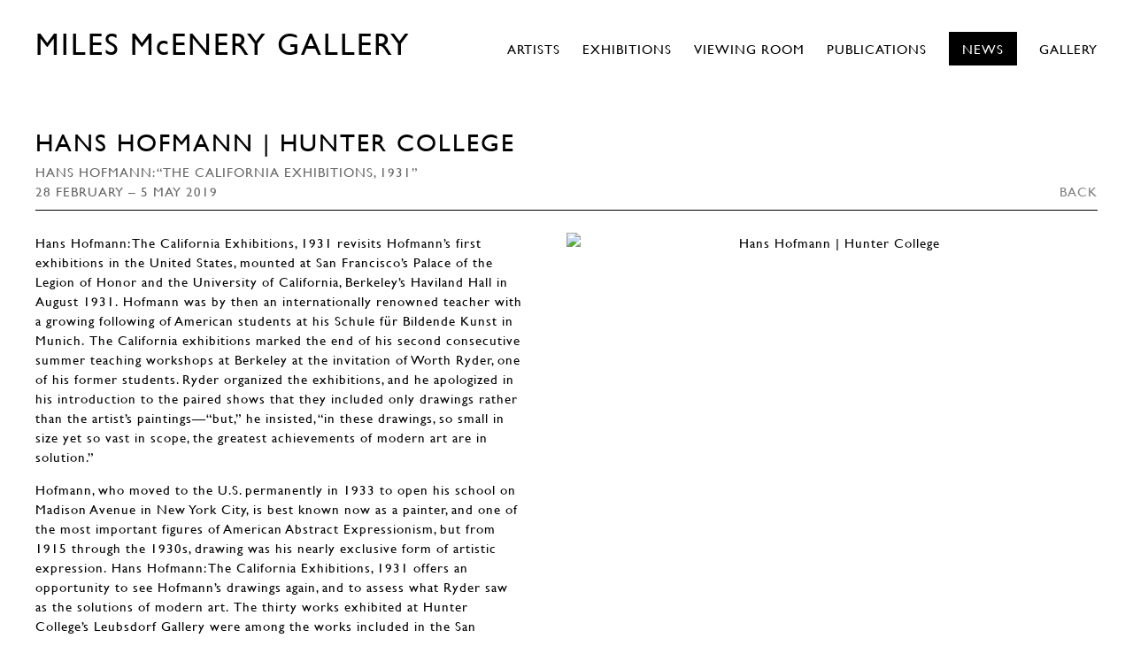

--- FILE ---
content_type: text/html; charset=UTF-8
request_url: https://www.milesmcenery.com/news/hans-hofmann-hunter-college
body_size: 15118
content:
    <!DOCTYPE html>
    <html lang="en">
    <head>
        <meta charset='utf-8'>
        <meta content='width=device-width, initial-scale=1.0, user-scalable=yes' name='viewport'>

        
        <link rel="stylesheet" href="https://cdnjs.cloudflare.com/ajax/libs/Swiper/4.4.6/css/swiper.min.css"
              integrity="sha256-5l8WteQfd84Jq51ydHtcndbGRvgCVE3D0+s97yV4oms=" crossorigin="anonymous" />

                    <link rel="stylesheet" href="/build/basicLeftBase.bb0ae74c.css">

        
                    <script src="/build/runtime.d94b3b43.js"></script><script src="/build/lazyLoadSwiper.36fa3d0c.js"></script>
        
        
        
                    


<title>Hans Hofmann | Hunter College - Hans Hofmann: &quot;The California Exhibitions, 1931&quot; - News - MILES McENERY GALLERY</title>

    <link rel="shortcut icon" href="https://s3.amazonaws.com/files.collageplatform.com.prod/image_cache/favicon/application/5a3bb3fed9edde023b8b4568/d623ff662b5c4d78f52e997c4abcc6c5.jpeg">

    <link rel="apple-touch-icon" href="https://s3.amazonaws.com/files.collageplatform.com.prod/image_cache/apple_touch_icon/application/5a3bb3fed9edde023b8b4568/8d1f17e1daf03ae66b1545cb3785f05c.jpeg">
    <link rel="apple-touch-icon" href="https://s3.amazonaws.com/files.collageplatform.com.prod/image_cache/apple_touch_icon2/application/5a3bb3fed9edde023b8b4568/8d1f17e1daf03ae66b1545cb3785f05c.jpeg" sizes='76x76'>
    <link rel="apple-touch-icon" href="https://s3.amazonaws.com/files.collageplatform.com.prod/image_cache/apple_touch_icon3/application/5a3bb3fed9edde023b8b4568/8d1f17e1daf03ae66b1545cb3785f05c.jpeg" sizes='120x120'>
    <link rel="apple-touch-icon" href="https://s3.amazonaws.com/files.collageplatform.com.prod/image_cache/apple_touch_icon4/application/5a3bb3fed9edde023b8b4568/8d1f17e1daf03ae66b1545cb3785f05c.jpeg" sizes='152x152'>


<script src="https://unpkg.com/scrollreveal"></script>
<script src="https://cdnjs.cloudflare.com/ajax/libs/basicscroll/3.0.4/basicScroll.min.js"></script>

<link type="text/css" rel="stylesheet" href="//fast.fonts.net/cssapi/2cb77dd5-4609-4c3c-b658-06879a3a4bc5.css"/>
<meta name="google-site-verification" content="5ObOJ_Hr-fGdSBi3RMxAKKnI_tN5Mv_1HlDWg6nhso8" />
        
        <link rel="stylesheet" type="text/css" href="/style.1bd3053744bd755bcedf4e66841341f4.css"/>


        
            <script type="text/javascript">
        if (!location.hostname.match(/^www\./)) {
          if (['milesmcenery.com'].indexOf(location.hostname) > -1) {
            location.href = location.href.replace(/^(https?:\/\/)/, '$1www.')
          }
        }
    </script>


        <script src="//ajax.googleapis.com/ajax/libs/jquery/1.11.2/jquery.min.js"></script>

        <script src="https://cdnjs.cloudflare.com/ajax/libs/Swiper/4.4.6/js/swiper.min.js"
                integrity="sha256-dl0WVCl8jXMBZfvnMeygnB0+bvqp5wBqqlZ8Wi95lLo=" crossorigin="anonymous"></script>

        <script src="https://cdnjs.cloudflare.com/ajax/libs/justifiedGallery/3.6.5/js/jquery.justifiedGallery.min.js"
                integrity="sha256-rhs3MvT999HOixvXXsaSNWtoiKOfAttIR2dM8QzeVWI=" crossorigin="anonymous"></script>

        <script>window.jQuery || document.write('<script src=\'/build/jquery.8548b367.js\'><\/script>');</script>

                    <script src="/build/jquery.8548b367.js"></script>
            <script src="/build/jquery.nicescroll.min.js.db5e58ee.js"></script>
            <script src="/build/jquery.lazyload.min.js.32226264.js"></script>
            <script src="/build/vendorJS.fffaa30c.js"></script>
        
        <script src="https://cdnjs.cloudflare.com/ajax/libs/jarallax/1.12.4/jarallax.min.js" integrity="sha512-XiIA4eXSY4R7seUKlpZAfPPNz4/2uzQ+ePFfimSk49Rtr/bBngfB6G/sE19ti/tf/pJ2trUbFigKXFZLedm4GQ==" crossorigin="anonymous" referrerpolicy="no-referrer"></script>

                    <script type="text/javascript">
                var langInUrl = false;
                var closeText = "Close";
                var zoomText = "Zoom";
            </script>
        
        <script type="text/javascript">
                        $(document).ready(function () {
                $('body>#supersized, body>#supersized-loader').remove();
            });
            var screens = {
    };
var frontendParams = {
    currentScreen: null,
};


        </script>

                    <script src="/build/headerCompiledJS.3b1cf68a.js"></script>
        
        
        <script src="/build/frontendBase.4818ec01.js"></script>

        
                    <!-- Global site tag (gtag.js) - Google Analytics -->
<script async src="https://www.googletagmanager.com/gtag/js?id=UA-119112609-1"></script>
<script>
  window.dataLayer = window.dataLayer || [];
  function gtag(){dataLayer.push(arguments);}
  gtag('js', new Date());

  gtag('config', 'UA-119112609-1');
</script>
        
                    <script src="/build/smartquotes.c236f893.js"></script>
            <script type="application/javascript">
                $(document).bind("ready ajaxComplete",function() {
                    smartquotes();
                });
            </script>
        
                    <script type="text/javascript" src="/scripts.6013940bdf53a19858fff02244f7cd8b.js"></script>

                <script src="https://www.recaptcha.net/recaptcha/api.js?render=6LfIL6wZAAAAAPw-ECVAkdIFKn-8ZQe8-N_5kUe8"></script>
    </head>
    <body data-email-protected=""
          data-section-key="news"
          data-section-id="5a3bb3fed9edde023b8b4583"
         class="
            ada-compliance                        s-news            detail-page            
        ">
                    <a href="#contentWrapper" id="skipToContent">Skip to content</a>
                <input type="hidden" value="" id="email-protected-header"/>
        <input type="hidden" value="" id="email-protected-description"/>
        <input type="hidden" value="First Name" id="email-protected-first-name-field-text"/>
        <input type="hidden" value="Last Name" id="email-protected-last-name-field-text"/>
        <input type="hidden" value="Email" id="email-protected-email-field-text"/>
        <input type="hidden" value="Subscribe" id="email-protected-subscribe-button-text"/>

                    <header class='main-header
                '>
                <div class='container'>
                    <a class='logo' href='/'><span class="alt-standard">MILES McENERY GALLERY</span></a><nav class='main'><a href="/artists/c/artists">Artists</a><a href="/exhibitions">Exhibitions</a><a href="https://milesmcenery.viewingrooms.com/" target="_blank">Viewing Room</a><a href="/publications">Publications</a><a href="/news/c/news" class="active">News</a><a href="/gallery">Gallery</a></nav><nav class='languages'></nav><div class="mobile-menu-wrapper"><nav class='mobile'><a class="menu" href="#">Menu</a><div class="navlinks"><a href="/artists/c/artists">Artists</a><a href="/exhibitions">Exhibitions</a><a href="https://milesmcenery.viewingrooms.com/" target="_blank">Viewing Room</a><a href="/publications">Publications</a><a href="/news/c/news" class="active">News</a><a href="/gallery">Gallery</a></div></nav></div>
                </div>
            </header>
                <div id="contentWrapper" tabindex="-1" class="contentWrapper">
                    
    <div class='news-details img'>
       <div class='clearfix'>

    
    




                                                                    
<div class="container page-header-container"><header class="section-header divider page-header
                    
                                                            "><div class='item-header'><h1>Hans Hofmann | Hunter College</h1><h2>Hans Hofmann: &quot;The California Exhibitions, 1931&quot;</h2><h3>28 February – 5 May 2019</h3></div><span class='links'><a href='/' class="link-back back-link back">Back</a></span></header></div>
    
        <div class='container'>
                    <div class="image clearfix">
                <img alt="Hans Hofmann | Hunter College"
                     src='https://static-assets.artlogic.net/w_500,h_500,c_limit/exhibit-e/5a3bb3fed9edde023b8b4568/28fb3c14b7ca91bd0135b45410208f70.jpeg'
                      />
                <div class='caption'></div>
            </div>
         
        <div class="paragraph-styling details">
            <p>Hans Hofmann: The California Exhibitions, 1931&nbsp;revisits Hofmann&#39;s first exhibitions in the United States, mounted at San Francisco&rsquo;s Palace of the Legion of Honor and the University of California, Berkeley&rsquo;s Haviland Hall in August 1931.&nbsp;Hofmann was by then an internationally renowned teacher with a growing following of American students at his Schule f&uuml;r Bildende Kunst in Munich.&nbsp;The California exhibitions marked the end of his second consecutive summer teaching workshops at Berkeley at the invitation of Worth Ryder, one of his former students. Ryder organized the exhibitions, and he apologized in his introduction to the paired shows that they included only drawings rather than the artist&rsquo;s paintings&mdash;&ldquo;but,&rdquo; he insisted, &ldquo;in these drawings, so small in size yet so vast in scope, the greatest achievements of modern art are in solution.&rdquo;</p>

<p>Hofmann, who moved to the U.S. permanently in 1933 to open his school on Madison Avenue in New York City, is best known now as a painter, and one of the most important figures of American Abstract Expressionism, but from 1915 through the 1930s, drawing was his nearly exclusive form of artistic expression.&nbsp;Hans Hofmann: The California Exhibitions, 1931&nbsp;offers an opportunity to see Hofmann&#39;s drawings again, and to assess what Ryder saw as the solutions of modern art.&nbsp;The thirty works exhibited at Hunter College&#39;s Leubsdorf Gallery were among the works included in the San Francisco and Berkeley shows: portraits and landscapes completed in Munich and Saint-Tropez in the late 1920s, and in California in 1930 and 1931, as Hofmann discovered the San Francisco Bay Area landscape.</p>

<p>Hans Hofmann: The California Exhibitions, 1931&nbsp;is organized by Hunter College MA Art History students and Hofmann Research Fellows Mindy Friedman, Chika Jenkins, and Anna Tome, with Howard Singerman, professor and Phyllis and Joseph Caroff Chair of the Department of Art and Art History at Hunter College.&nbsp;The exhibition and catalogue are&nbsp;supported by a generous grant from The&nbsp;Renate, Hans, and Maria Hofmann Trust.</p>
            <div class="links">
                                                    <div class='file'>
                        <a href='https://hunter.cuny.edu/event/hans-hofmann-the-california-exhibitions-1931/' target="_blank">View More</a>
                    </div>
                            </div>     
        </div>  
    </div>
</div>
    </div>
                 
            <section id="associations">
                            <div class='associations fixed-font'>
                                                                <div id="related-artists">
                        <div id='artists' class="associations centered">
                                                                                                                                                                                        <div class="associations">
    
        
        
                                                                                                                
                    
<div id="artists-grid" class='grid-container custom-grid-container custom-grid-artists'>
            



    

<div class="container "><header class="section-header divider
                    custom-grid-artists
                                                            "><h4>Artists</h4></header></div>
    
    <div id="" class='container fixed-font custom-grid-artists'><div class='entry'>
                                                                        <a href='/artists/hans-hofmann'>
                                                                <div class="placeholder">
                        <div class="image">
                                                            <img itemprop="image"  alt='Hans Hofmann'
                                     src='https://static-assets.artlogic.net/w_690,h_500,c_lfill/exhibit-e/5a3bb3fed9edde023b8b4568/38ee5109a98bae94e7dcde34247041c3.jpeg' srcset="https://static-assets.artlogic.net/w_345,h_250,c_lfill/exhibit-e/5a3bb3fed9edde023b8b4568/38ee5109a98bae94e7dcde34247041c3.jpeg 1x, https://static-assets.artlogic.net/w_690,h_500,c_lfill/exhibit-e/5a3bb3fed9edde023b8b4568/38ee5109a98bae94e7dcde34247041c3.jpeg 2x"
                                     class="rollover-image-out">
                                                                                    </div>
                    </div>
                                                                                                                                                                                                                                                                                                                        <div class="titles" data-categories="Estates">
                    <div class="title">Hans Hofmann</div>

                    
                                                                                                                                                                                                    </div>
                                                                                                                                                                                                                </a>                                                            </div></div>
</div>
    


</div>
                        </div>
                    </div>
                                    </div>
    
                            </section>   
                 
                        </div>
        
<footer class="divider show4col"><div class="container clearfix"><div class='divider'></div><div class='footer-cols'><div class="footer-col1"><p>511 West 22nd Street</p><p>New York, NY 10011</p><p>&nbsp;</p></div><div class="footer-col2"><p>515 West 22nd Street</p><p>New York, NY 10011</p><p>&nbsp;</p></div><div class="footer-col3"><p>525 West 22nd Street</p><p>New York, NY 10011</p><p>&nbsp;</p></div><div class="footer-col4"><p>520&nbsp;West 21st Street</p><p>New York, NY 10011</p><p>&nbsp;</p><p>info@milesmcenery.com</p><p>+1 (212) 445 0051</p></div></div><div class="footer-social"><a href="https://app.artlogic.net/milesmcenery/public/email_preferences/" target="_blank"> Subscribe</a><a href="https://www.instagram.com/miles.mcenery.gallery" target="_blank"><img itemprop="image" src="https://static-assets.artlogic.net/w_200,h_50,c_limit/exhibit-e/5a3bb3fed9edde023b8b4568/e94b0ea619e1baad55a575b8642a508e.png" alt=""/></a></div><span><a href="/site-index" class="footer-siteindex">Site Index</a></span></div></footer>
            <a id="backToTop" href="#top" >Back To Top</a>
            </body>
    </html>


--- FILE ---
content_type: text/css; charset=UTF-8
request_url: https://www.milesmcenery.com/style.1bd3053744bd755bcedf4e66841341f4.css
body_size: 107082
content:

.container {
    max-width: 1500px;
}

                        
    
    

    


.custom-grid .entry {
    width: 23%;
    margin-right: 2.6666666666667%;
    margin-bottom: 40px;
    display: inline-block;
    vertical-align: top;
}


.custom-grid .entry:nth-child(4n+4) {
    margin-right: 0;
} 

.custom-grid .entry .placeholder {
    padding-top: 72.463768115942%;
    background: inherit;
}

.custom-grid .entry .placeholder .image img {
    max-height: 100%;
    max-width: 100%;
        padding: 0;
        position: absolute;
    top: auto;
    right: auto;
    bottom: 0;
    left: 0;    
    
}


                                            
    


    


.custom-grid-homepage-news .entry {
    width: 31.533333333333%;
    margin-right: 2.7%;
    margin-bottom: 40px;
    display: inline-block;
    vertical-align: top;
}


.custom-grid-homepage-news .entry:nth-child(3n+3) {
    margin-right: 0;
} 

.custom-grid-homepage-news .entry .placeholder {
    padding-top: 73.99577167019%;
    background: inherit;
}

.custom-grid-homepage-news .entry .placeholder .image img {
    max-height: 100%;
    max-width: 100%;
        padding: 0;
        position: absolute;
    top: auto;
    right: auto;
    bottom: 0;
    left: 0;    
    
}


                                                                        
    


    


.detail-page .custom-grid-artists .entry {
    width: 23%;
    margin-right: 2.6666666666667%;
    margin-bottom: 40px;
    display: inline-block;
    vertical-align: top;
}


.detail-page .custom-grid-artists .entry:nth-child(4n+4) {
    margin-right: 0;
} 

.detail-page .custom-grid-artists .entry .placeholder {
    padding-top: 72.463768115942%;
    background: inherit;
}

.detail-page .custom-grid-artists .entry .placeholder .image img {
    max-height: 100%;
    max-width: 100%;
        padding: 0;
        position: absolute;
    top: auto;
    right: auto;
    bottom: 0;
    left: 0;    
    
}


                                                                                                                
    


    


.custom-grid-publications .entry {
    width: 23%;
    margin-right: 2.6666666666667%;
    margin-bottom: 40px;
    display: inline-block;
    vertical-align: top;
}


.custom-grid-publications .entry:nth-child(4n+4) {
    margin-right: 0;
} 

.custom-grid-publications .entry .placeholder {
    padding-top: 100%;
    background: inherit;
}

.custom-grid-publications .entry .placeholder .image img {
    max-height: 100%;
    max-width: 100%;
        padding: 0;
        position: absolute;
    top: auto;
    right: auto;
    bottom: 0;
    left: 0;    
    
}


                                                            
    


    


.custom-grid-news .entry {
    width: 31.533333333333%;
    margin-right: 2.7%;
    margin-bottom: 40px;
    display: inline-block;
    vertical-align: top;
}


.custom-grid-news .entry:nth-child(3n+3) {
    margin-right: 0;
} 

.custom-grid-news .entry .placeholder {
    padding-top: 73.99577167019%;
    background: inherit;
}

.custom-grid-news .entry .placeholder .image img {
    max-height: 100%;
    max-width: 100%;
        padding: 0;
        position: absolute;
    top: auto;
    right: auto;
    bottom: 0;
    left: 0;    
    
}


                                                                                                                            
    


    


.custom-grid-video .entry {
    width: 21.333333333333%;
    margin-right: 18%;
    margin-bottom: 40px;
    display: inline-block;
    vertical-align: top;
}


.custom-grid-video .entry:nth-child(3n+3) {
    margin-right: 0;
} 

.custom-grid-video .entry .placeholder {
    padding-top: 75%;
    background: inherit;
}

.custom-grid-video .entry .placeholder .image img {
    max-height: 100%;
    max-width: 100%;
        padding: 0;
        position: absolute;
    top: auto;
    right: auto;
    bottom: 0;
    left: 0;    
    
}


                                                                                                                            
    


    


.custom-grid-estate .entry {
    width: 34.533333333333%;
    margin-right: 30.933333333333%;
    margin-bottom: 40px;
    display: inline-block;
    vertical-align: top;
}


.custom-grid-estate .entry:nth-child(2n+2) {
    margin-right: 0;
} 

.custom-grid-estate .entry .placeholder {
    padding-top: 73.359073359073%;
    background: inherit;
}

.custom-grid-estate .entry .placeholder .image img {
    max-height: 100%;
    max-width: 100%;
        padding: 0;
        position: absolute;
    top: auto;
    right: auto;
    bottom: 0;
    left: 0;    
    
}


                                        
    


    


.detail-page .custom-grid-estate .entry {
    width: 16.4%;
    margin-right: 11.466666666667%;
    margin-bottom: 40px;
    display: inline-block;
    vertical-align: top;
}


.detail-page .custom-grid-estate .entry:nth-child(4n+4) {
    margin-right: 0;
} 

.detail-page .custom-grid-estate .entry .placeholder {
    padding-top: 73.170731707317%;
    background: inherit;
}

.detail-page .custom-grid-estate .entry .placeholder .image img {
    max-height: 100%;
    max-width: 100%;
        padding: 0;
        position: absolute;
    top: auto;
    right: auto;
    bottom: 0;
    left: 0;    
    
}


                                        
    
    
    
    

@media all and (max-width: 768px) {

.custom-grid .entry {
    width: 30.666666666667%;
    margin-right: 4%;
    margin-bottom: 40px;
    display: inline-block;
    vertical-align: top;
}

        .custom-grid .entry:nth-child(4n+4){
        margin-right: 4%;
    }
        .custom-grid .entry:nth-child(3n+3){
        margin-right: 4%;
    }
        .custom-grid .entry:nth-child(1n+1){
        margin-right: 4%;
    }
        .custom-grid .entry:nth-child(1n+1){
        margin-right: 4%;
    }
        

.custom-grid .entry:nth-child(3n+3) {
    margin-right: 0;
} 

.custom-grid .entry .placeholder {
    padding-top: 72.463768115942%;
    background: inherit;
}

.custom-grid .entry .placeholder .image img {
    max-height: 100%;
    max-width: 100%;
        padding: 0;
        position: absolute;
    top: auto;
    right: auto;
    bottom: 0;
    left: 0;    
    
}

}

                                            
    

    
    

@media all and (max-width: 768px) {

.custom-grid-homepage-news .entry {
    width: 47.3%;
    margin-right: 5.4%;
    margin-bottom: 40px;
    display: inline-block;
    vertical-align: top;
}

        .custom-grid-homepage-news .entry:nth-child(3n+3){
        margin-right: 5.4%;
    }
        .custom-grid-homepage-news .entry:nth-child(2n+2){
        margin-right: 5.4%;
    }
        .custom-grid-homepage-news .entry:nth-child(1n+1){
        margin-right: 5.4%;
    }
        .custom-grid-homepage-news .entry:nth-child(1n+1){
        margin-right: 5.4%;
    }
        

.custom-grid-homepage-news .entry:nth-child(2n+2) {
    margin-right: 0;
} 

.custom-grid-homepage-news .entry .placeholder {
    padding-top: 73.99577167019%;
    background: inherit;
}

.custom-grid-homepage-news .entry .placeholder .image img {
    max-height: 100%;
    max-width: 100%;
        padding: 0;
        position: absolute;
    top: auto;
    right: auto;
    bottom: 0;
    left: 0;    
    
}

}

                                                                        
    

    
    

@media all and (max-width: 768px) {

.detail-page .custom-grid-artists .entry {
    width: 30.666666666667%;
    margin-right: 4%;
    margin-bottom: 40px;
    display: inline-block;
    vertical-align: top;
}

        .detail-page .custom-grid-artists .entry:nth-child(4n+4){
        margin-right: 4%;
    }
        .detail-page .custom-grid-artists .entry:nth-child(3n+3){
        margin-right: 4%;
    }
        .detail-page .custom-grid-artists .entry:nth-child(1n+1){
        margin-right: 4%;
    }
        .detail-page .custom-grid-artists .entry:nth-child(1n+1){
        margin-right: 4%;
    }
        

.detail-page .custom-grid-artists .entry:nth-child(3n+3) {
    margin-right: 0;
} 

.detail-page .custom-grid-artists .entry .placeholder {
    padding-top: 72.463768115942%;
    background: inherit;
}

.detail-page .custom-grid-artists .entry .placeholder .image img {
    max-height: 100%;
    max-width: 100%;
        padding: 0;
        position: absolute;
    top: auto;
    right: auto;
    bottom: 0;
    left: 0;    
    
}

}

                                                                                                                
    

    
    

@media all and (max-width: 768px) {

.custom-grid-publications .entry {
    width: 30.666666666667%;
    margin-right: 4%;
    margin-bottom: 40px;
    display: inline-block;
    vertical-align: top;
}

        .custom-grid-publications .entry:nth-child(4n+4){
        margin-right: 4%;
    }
        .custom-grid-publications .entry:nth-child(3n+3){
        margin-right: 4%;
    }
        .custom-grid-publications .entry:nth-child(1n+1){
        margin-right: 4%;
    }
        .custom-grid-publications .entry:nth-child(1n+1){
        margin-right: 4%;
    }
        

.custom-grid-publications .entry:nth-child(3n+3) {
    margin-right: 0;
} 

.custom-grid-publications .entry .placeholder {
    padding-top: 100%;
    background: inherit;
}

.custom-grid-publications .entry .placeholder .image img {
    max-height: 100%;
    max-width: 100%;
        padding: 0;
        position: absolute;
    top: auto;
    right: auto;
    bottom: 0;
    left: 0;    
    
}

}

                                                            
    

    
    

@media all and (max-width: 768px) {

.custom-grid-news .entry {
    width: 47.3%;
    margin-right: 5.4%;
    margin-bottom: 40px;
    display: inline-block;
    vertical-align: top;
}

        .custom-grid-news .entry:nth-child(3n+3){
        margin-right: 5.4%;
    }
        .custom-grid-news .entry:nth-child(2n+2){
        margin-right: 5.4%;
    }
        .custom-grid-news .entry:nth-child(1n+1){
        margin-right: 5.4%;
    }
        .custom-grid-news .entry:nth-child(1n+1){
        margin-right: 5.4%;
    }
        

.custom-grid-news .entry:nth-child(2n+2) {
    margin-right: 0;
} 

.custom-grid-news .entry .placeholder {
    padding-top: 73.99577167019%;
    background: inherit;
}

.custom-grid-news .entry .placeholder .image img {
    max-height: 100%;
    max-width: 100%;
        padding: 0;
        position: absolute;
    top: auto;
    right: auto;
    bottom: 0;
    left: 0;    
    
}

}

                                                                                                                            
    

    
    

@media all and (max-width: 768px) {

.custom-grid-video .entry {
    width: 21.333333333333%;
    margin-right: 18%;
    margin-bottom: 40px;
    display: inline-block;
    vertical-align: top;
}

        .custom-grid-video .entry:nth-child(3n+3){
        margin-right: 18%;
    }
        .custom-grid-video .entry:nth-child(3n+3){
        margin-right: 18%;
    }
        .custom-grid-video .entry:nth-child(3n+3){
        margin-right: 18%;
    }
        .custom-grid-video .entry:nth-child(3n+3){
        margin-right: 18%;
    }
        

.custom-grid-video .entry:nth-child(3n+3) {
    margin-right: 0;
} 

.custom-grid-video .entry .placeholder {
    padding-top: 75%;
    background: inherit;
}

.custom-grid-video .entry .placeholder .image img {
    max-height: 100%;
    max-width: 100%;
        padding: 0;
        position: absolute;
    top: auto;
    right: auto;
    bottom: 0;
    left: 0;    
    
}

}

                                                                                                                            
    

    
    

@media all and (max-width: 768px) {

.custom-grid-estate .entry {
    width: 34.533333333333%;
    margin-right: 30.933333333333%;
    margin-bottom: 40px;
    display: inline-block;
    vertical-align: top;
}

        .custom-grid-estate .entry:nth-child(2n+2){
        margin-right: 30.933333333333%;
    }
        .custom-grid-estate .entry:nth-child(2n+2){
        margin-right: 30.933333333333%;
    }
        .custom-grid-estate .entry:nth-child(1n+1){
        margin-right: 30.933333333333%;
    }
        .custom-grid-estate .entry:nth-child(1n+1){
        margin-right: 30.933333333333%;
    }
        

.custom-grid-estate .entry:nth-child(2n+2) {
    margin-right: 0;
} 

.custom-grid-estate .entry .placeholder {
    padding-top: 73.359073359073%;
    background: inherit;
}

.custom-grid-estate .entry .placeholder .image img {
    max-height: 100%;
    max-width: 100%;
        padding: 0;
        position: absolute;
    top: auto;
    right: auto;
    bottom: 0;
    left: 0;    
    
}

}

                                        
    

    
    

@media all and (max-width: 768px) {

.detail-page .custom-grid-estate .entry {
    width: 21.866666666667%;
    margin-right: 17.2%;
    margin-bottom: 40px;
    display: inline-block;
    vertical-align: top;
}

        .detail-page .custom-grid-estate .entry:nth-child(4n+4){
        margin-right: 17.2%;
    }
        .detail-page .custom-grid-estate .entry:nth-child(3n+3){
        margin-right: 17.2%;
    }
        .detail-page .custom-grid-estate .entry:nth-child(2n+2){
        margin-right: 17.2%;
    }
        .detail-page .custom-grid-estate .entry:nth-child(2n+2){
        margin-right: 17.2%;
    }
        

.detail-page .custom-grid-estate .entry:nth-child(3n+3) {
    margin-right: 0;
} 

.detail-page .custom-grid-estate .entry .placeholder {
    padding-top: 73.170731707317%;
    background: inherit;
}

.detail-page .custom-grid-estate .entry .placeholder .image img {
    max-height: 100%;
    max-width: 100%;
        padding: 0;
        position: absolute;
    top: auto;
    right: auto;
    bottom: 0;
    left: 0;    
    
}

}

                                        
    
    
    
        

@media all and (max-width: 600px) {

.custom-grid .entry {
    width: 100%;
    margin-right: 0%;
    margin-bottom: 40px;
    display: inline-block;
    vertical-align: top;
}

        .custom-grid .entry:nth-child(4n+4){
        margin-right: 0%;
    }
        .custom-grid .entry:nth-child(3n+3){
        margin-right: 0%;
    }
        .custom-grid .entry:nth-child(1n+1){
        margin-right: 0%;
    }
        .custom-grid .entry:nth-child(1n+1){
        margin-right: 0%;
    }
        

.custom-grid .entry:nth-child(1n+1) {
    margin-right: 0;
} 

.custom-grid .entry .placeholder {
    padding-top: 72.463768115942%;
    background: inherit;
}

.custom-grid .entry .placeholder .image img {
    max-height: 100%;
    max-width: 100%;
        padding: 0;
        position: absolute;
    top: auto;
    right: auto;
    bottom: 0;
    left: 0;    
    
}

}

                                            
    

    
        

@media all and (max-width: 600px) {

.custom-grid-homepage-news .entry {
    width: 100%;
    margin-right: 0%;
    margin-bottom: 40px;
    display: inline-block;
    vertical-align: top;
}

        .custom-grid-homepage-news .entry:nth-child(3n+3){
        margin-right: 0%;
    }
        .custom-grid-homepage-news .entry:nth-child(2n+2){
        margin-right: 0%;
    }
        .custom-grid-homepage-news .entry:nth-child(1n+1){
        margin-right: 0%;
    }
        .custom-grid-homepage-news .entry:nth-child(1n+1){
        margin-right: 0%;
    }
        

.custom-grid-homepage-news .entry:nth-child(1n+1) {
    margin-right: 0;
} 

.custom-grid-homepage-news .entry .placeholder {
    padding-top: 73.99577167019%;
    background: inherit;
}

.custom-grid-homepage-news .entry .placeholder .image img {
    max-height: 100%;
    max-width: 100%;
        padding: 0;
        position: absolute;
    top: auto;
    right: auto;
    bottom: 0;
    left: 0;    
    
}

}

                                                                        
    

    
        

@media all and (max-width: 600px) {

.detail-page .custom-grid-artists .entry {
    width: 100%;
    margin-right: 0%;
    margin-bottom: 40px;
    display: inline-block;
    vertical-align: top;
}

        .detail-page .custom-grid-artists .entry:nth-child(4n+4){
        margin-right: 0%;
    }
        .detail-page .custom-grid-artists .entry:nth-child(3n+3){
        margin-right: 0%;
    }
        .detail-page .custom-grid-artists .entry:nth-child(1n+1){
        margin-right: 0%;
    }
        .detail-page .custom-grid-artists .entry:nth-child(1n+1){
        margin-right: 0%;
    }
        

.detail-page .custom-grid-artists .entry:nth-child(1n+1) {
    margin-right: 0;
} 

.detail-page .custom-grid-artists .entry .placeholder {
    padding-top: 72.463768115942%;
    background: inherit;
}

.detail-page .custom-grid-artists .entry .placeholder .image img {
    max-height: 100%;
    max-width: 100%;
        padding: 0;
        position: absolute;
    top: auto;
    right: auto;
    bottom: 0;
    left: 0;    
    
}

}

                                                                                                                
    

    
        

@media all and (max-width: 600px) {

.custom-grid-publications .entry {
    width: 100%;
    margin-right: 0%;
    margin-bottom: 40px;
    display: inline-block;
    vertical-align: top;
}

        .custom-grid-publications .entry:nth-child(4n+4){
        margin-right: 0%;
    }
        .custom-grid-publications .entry:nth-child(3n+3){
        margin-right: 0%;
    }
        .custom-grid-publications .entry:nth-child(1n+1){
        margin-right: 0%;
    }
        .custom-grid-publications .entry:nth-child(1n+1){
        margin-right: 0%;
    }
        

.custom-grid-publications .entry:nth-child(1n+1) {
    margin-right: 0;
} 

.custom-grid-publications .entry .placeholder {
    padding-top: 100%;
    background: inherit;
}

.custom-grid-publications .entry .placeholder .image img {
    max-height: 100%;
    max-width: 100%;
        padding: 0;
        position: absolute;
    top: auto;
    right: auto;
    bottom: 0;
    left: 0;    
    
}

}

                                                            
    

    
        

@media all and (max-width: 600px) {

.custom-grid-news .entry {
    width: 100%;
    margin-right: 0%;
    margin-bottom: 40px;
    display: inline-block;
    vertical-align: top;
}

        .custom-grid-news .entry:nth-child(3n+3){
        margin-right: 0%;
    }
        .custom-grid-news .entry:nth-child(2n+2){
        margin-right: 0%;
    }
        .custom-grid-news .entry:nth-child(1n+1){
        margin-right: 0%;
    }
        .custom-grid-news .entry:nth-child(1n+1){
        margin-right: 0%;
    }
        

.custom-grid-news .entry:nth-child(1n+1) {
    margin-right: 0;
} 

.custom-grid-news .entry .placeholder {
    padding-top: 73.99577167019%;
    background: inherit;
}

.custom-grid-news .entry .placeholder .image img {
    max-height: 100%;
    max-width: 100%;
        padding: 0;
        position: absolute;
    top: auto;
    right: auto;
    bottom: 0;
    left: 0;    
    
}

}

                                                                                                                            
    

    
    

@media all and (max-width: 600px) {

.custom-grid-video .entry {
    width: 21.333333333333%;
    margin-right: 18%;
    margin-bottom: 40px;
    display: inline-block;
    vertical-align: top;
}

        .custom-grid-video .entry:nth-child(3n+3){
        margin-right: 18%;
    }
        .custom-grid-video .entry:nth-child(3n+3){
        margin-right: 18%;
    }
        .custom-grid-video .entry:nth-child(3n+3){
        margin-right: 18%;
    }
        .custom-grid-video .entry:nth-child(3n+3){
        margin-right: 18%;
    }
        

.custom-grid-video .entry:nth-child(3n+3) {
    margin-right: 0;
} 

.custom-grid-video .entry .placeholder {
    padding-top: 75%;
    background: inherit;
}

.custom-grid-video .entry .placeholder .image img {
    max-height: 100%;
    max-width: 100%;
        padding: 0;
        position: absolute;
    top: auto;
    right: auto;
    bottom: 0;
    left: 0;    
    
}

}

                                                                                                                            
    

    
        

@media all and (max-width: 600px) {

.custom-grid-estate .entry {
    width: 100%;
    margin-right: 0%;
    margin-bottom: 40px;
    display: inline-block;
    vertical-align: top;
}

        .custom-grid-estate .entry:nth-child(2n+2){
        margin-right: 0%;
    }
        .custom-grid-estate .entry:nth-child(2n+2){
        margin-right: 0%;
    }
        .custom-grid-estate .entry:nth-child(1n+1){
        margin-right: 0%;
    }
        .custom-grid-estate .entry:nth-child(1n+1){
        margin-right: 0%;
    }
        

.custom-grid-estate .entry:nth-child(1n+1) {
    margin-right: 0;
} 

.custom-grid-estate .entry .placeholder {
    padding-top: 73.359073359073%;
    background: inherit;
}

.custom-grid-estate .entry .placeholder .image img {
    max-height: 100%;
    max-width: 100%;
        padding: 0;
        position: absolute;
    top: auto;
    right: auto;
    bottom: 0;
    left: 0;    
    
}

}

                                        
    

    
    

@media all and (max-width: 600px) {

.detail-page .custom-grid-estate .entry {
    width: 32.8%;
    margin-right: 34.4%;
    margin-bottom: 40px;
    display: inline-block;
    vertical-align: top;
}

        .detail-page .custom-grid-estate .entry:nth-child(4n+4){
        margin-right: 34.4%;
    }
        .detail-page .custom-grid-estate .entry:nth-child(3n+3){
        margin-right: 34.4%;
    }
        .detail-page .custom-grid-estate .entry:nth-child(2n+2){
        margin-right: 34.4%;
    }
        .detail-page .custom-grid-estate .entry:nth-child(2n+2){
        margin-right: 34.4%;
    }
        

.detail-page .custom-grid-estate .entry:nth-child(2n+2) {
    margin-right: 0;
} 

.detail-page .custom-grid-estate .entry .placeholder {
    padding-top: 73.170731707317%;
    background: inherit;
}

.detail-page .custom-grid-estate .entry .placeholder .image img {
    max-height: 100%;
    max-width: 100%;
        padding: 0;
        position: absolute;
    top: auto;
    right: auto;
    bottom: 0;
    left: 0;    
    
}

}

                                        
    
    
    
        

@media all and (max-width: 400px) {

.custom-grid .entry {
    width: 100%;
    margin-right: 0%;
    margin-bottom: 40px;
    display: inline-block;
    vertical-align: top;
}

        .custom-grid .entry:nth-child(4n+4){
        margin-right: 0%;
    }
        .custom-grid .entry:nth-child(3n+3){
        margin-right: 0%;
    }
        .custom-grid .entry:nth-child(1n+1){
        margin-right: 0%;
    }
        .custom-grid .entry:nth-child(1n+1){
        margin-right: 0%;
    }
        

.custom-grid .entry:nth-child(1n+1) {
    margin-right: 0;
} 

.custom-grid .entry .placeholder {
    padding-top: 72.463768115942%;
    background: inherit;
}

.custom-grid .entry .placeholder .image img {
    max-height: 100%;
    max-width: 100%;
        padding: 0;
        position: absolute;
    top: auto;
    right: auto;
    bottom: 0;
    left: 0;    
    
}

}

                                            
    

    
        

@media all and (max-width: 400px) {

.custom-grid-homepage-news .entry {
    width: 100%;
    margin-right: 0%;
    margin-bottom: 40px;
    display: inline-block;
    vertical-align: top;
}

        .custom-grid-homepage-news .entry:nth-child(3n+3){
        margin-right: 0%;
    }
        .custom-grid-homepage-news .entry:nth-child(2n+2){
        margin-right: 0%;
    }
        .custom-grid-homepage-news .entry:nth-child(1n+1){
        margin-right: 0%;
    }
        .custom-grid-homepage-news .entry:nth-child(1n+1){
        margin-right: 0%;
    }
        

.custom-grid-homepage-news .entry:nth-child(1n+1) {
    margin-right: 0;
} 

.custom-grid-homepage-news .entry .placeholder {
    padding-top: 73.99577167019%;
    background: inherit;
}

.custom-grid-homepage-news .entry .placeholder .image img {
    max-height: 100%;
    max-width: 100%;
        padding: 0;
        position: absolute;
    top: auto;
    right: auto;
    bottom: 0;
    left: 0;    
    
}

}

                                                                        
    

    
        

@media all and (max-width: 400px) {

.detail-page .custom-grid-artists .entry {
    width: 100%;
    margin-right: 0%;
    margin-bottom: 40px;
    display: inline-block;
    vertical-align: top;
}

        .detail-page .custom-grid-artists .entry:nth-child(4n+4){
        margin-right: 0%;
    }
        .detail-page .custom-grid-artists .entry:nth-child(3n+3){
        margin-right: 0%;
    }
        .detail-page .custom-grid-artists .entry:nth-child(1n+1){
        margin-right: 0%;
    }
        .detail-page .custom-grid-artists .entry:nth-child(1n+1){
        margin-right: 0%;
    }
        

.detail-page .custom-grid-artists .entry:nth-child(1n+1) {
    margin-right: 0;
} 

.detail-page .custom-grid-artists .entry .placeholder {
    padding-top: 72.463768115942%;
    background: inherit;
}

.detail-page .custom-grid-artists .entry .placeholder .image img {
    max-height: 100%;
    max-width: 100%;
        padding: 0;
        position: absolute;
    top: auto;
    right: auto;
    bottom: 0;
    left: 0;    
    
}

}

                                                                                                                
    

    
        

@media all and (max-width: 400px) {

.custom-grid-publications .entry {
    width: 100%;
    margin-right: 0%;
    margin-bottom: 40px;
    display: inline-block;
    vertical-align: top;
}

        .custom-grid-publications .entry:nth-child(4n+4){
        margin-right: 0%;
    }
        .custom-grid-publications .entry:nth-child(3n+3){
        margin-right: 0%;
    }
        .custom-grid-publications .entry:nth-child(1n+1){
        margin-right: 0%;
    }
        .custom-grid-publications .entry:nth-child(1n+1){
        margin-right: 0%;
    }
        

.custom-grid-publications .entry:nth-child(1n+1) {
    margin-right: 0;
} 

.custom-grid-publications .entry .placeholder {
    padding-top: 100%;
    background: inherit;
}

.custom-grid-publications .entry .placeholder .image img {
    max-height: 100%;
    max-width: 100%;
        padding: 0;
        position: absolute;
    top: auto;
    right: auto;
    bottom: 0;
    left: 0;    
    
}

}

                                                            
    

    
        

@media all and (max-width: 400px) {

.custom-grid-news .entry {
    width: 100%;
    margin-right: 0%;
    margin-bottom: 40px;
    display: inline-block;
    vertical-align: top;
}

        .custom-grid-news .entry:nth-child(3n+3){
        margin-right: 0%;
    }
        .custom-grid-news .entry:nth-child(2n+2){
        margin-right: 0%;
    }
        .custom-grid-news .entry:nth-child(1n+1){
        margin-right: 0%;
    }
        .custom-grid-news .entry:nth-child(1n+1){
        margin-right: 0%;
    }
        

.custom-grid-news .entry:nth-child(1n+1) {
    margin-right: 0;
} 

.custom-grid-news .entry .placeholder {
    padding-top: 73.99577167019%;
    background: inherit;
}

.custom-grid-news .entry .placeholder .image img {
    max-height: 100%;
    max-width: 100%;
        padding: 0;
        position: absolute;
    top: auto;
    right: auto;
    bottom: 0;
    left: 0;    
    
}

}

                                                                                                                            
    

    
    

@media all and (max-width: 400px) {

.custom-grid-video .entry {
    width: 21.333333333333%;
    margin-right: 18%;
    margin-bottom: 40px;
    display: inline-block;
    vertical-align: top;
}

        .custom-grid-video .entry:nth-child(3n+3){
        margin-right: 18%;
    }
        .custom-grid-video .entry:nth-child(3n+3){
        margin-right: 18%;
    }
        .custom-grid-video .entry:nth-child(3n+3){
        margin-right: 18%;
    }
        .custom-grid-video .entry:nth-child(3n+3){
        margin-right: 18%;
    }
        

.custom-grid-video .entry:nth-child(3n+3) {
    margin-right: 0;
} 

.custom-grid-video .entry .placeholder {
    padding-top: 75%;
    background: inherit;
}

.custom-grid-video .entry .placeholder .image img {
    max-height: 100%;
    max-width: 100%;
        padding: 0;
        position: absolute;
    top: auto;
    right: auto;
    bottom: 0;
    left: 0;    
    
}

}

                                                                                                                            
    

    
        

@media all and (max-width: 400px) {

.custom-grid-estate .entry {
    width: 100%;
    margin-right: 0%;
    margin-bottom: 40px;
    display: inline-block;
    vertical-align: top;
}

        .custom-grid-estate .entry:nth-child(2n+2){
        margin-right: 0%;
    }
        .custom-grid-estate .entry:nth-child(2n+2){
        margin-right: 0%;
    }
        .custom-grid-estate .entry:nth-child(1n+1){
        margin-right: 0%;
    }
        .custom-grid-estate .entry:nth-child(1n+1){
        margin-right: 0%;
    }
        

.custom-grid-estate .entry:nth-child(1n+1) {
    margin-right: 0;
} 

.custom-grid-estate .entry .placeholder {
    padding-top: 73.359073359073%;
    background: inherit;
}

.custom-grid-estate .entry .placeholder .image img {
    max-height: 100%;
    max-width: 100%;
        padding: 0;
        position: absolute;
    top: auto;
    right: auto;
    bottom: 0;
    left: 0;    
    
}

}

                                        
    

    
    

@media all and (max-width: 400px) {

.detail-page .custom-grid-estate .entry {
    width: 32.8%;
    margin-right: 34.4%;
    margin-bottom: 40px;
    display: inline-block;
    vertical-align: top;
}

        .detail-page .custom-grid-estate .entry:nth-child(4n+4){
        margin-right: 34.4%;
    }
        .detail-page .custom-grid-estate .entry:nth-child(3n+3){
        margin-right: 34.4%;
    }
        .detail-page .custom-grid-estate .entry:nth-child(2n+2){
        margin-right: 34.4%;
    }
        .detail-page .custom-grid-estate .entry:nth-child(2n+2){
        margin-right: 34.4%;
    }
        

.detail-page .custom-grid-estate .entry:nth-child(2n+2) {
    margin-right: 0;
} 

.detail-page .custom-grid-estate .entry .placeholder {
    padding-top: 73.170731707317%;
    background: inherit;
}

.detail-page .custom-grid-estate .entry .placeholder .image img {
    max-height: 100%;
    max-width: 100%;
        padding: 0;
        position: absolute;
    top: auto;
    right: auto;
    bottom: 0;
    left: 0;    
    
}

}

                        

/* ========================================================================== */
/* -------------------------------------------------------------------------- */
/* GLOBAL CSS */
/* -------------------------------------------------------------------------- */
/* ========================================================================== */

/* -------------------------------------------------------------------------- */
/* FONTS */
/* -------------------------------------------------------------------------- */
/*font-family:'GillSansW01-LightItalic';*/
/*font-family:'Gill Sans W01 Medium';*/
/*font-family:'Gill Sans W01 Light';*/

/* -------------------------------------- */
/* GILL SANS */
/* -------------------------------------- */
/* 100 - THIN (HAIRLINE) */
/* -------------------------------------- */
/* 200 - EXTRA LIGHT (ULTRA LIGHT) */
/* -------------------------------------- */
/* 300 - LIGHT */
@font-face{
        font-family:"GillSans";
        src:url("https://s3.amazonaws.com/files.collageplatform.com.prod/application/5a3bb3fed9edde023b8b4568/a2926047-aec5-42f4-b352-e593469518be.woff2") format("woff2"),url("https://s3.amazonaws.com/files.collageplatform.com.prod/application/5a3bb3fed9edde023b8b4568/c56da29d-9c5b-4d94-900f-770cde3dd317.woff") format("woff");
        font-weight: 300;
        font-style: normal;
    }
    @font-face{
        font-family:"GillSans";
        src:url("https://s3.amazonaws.com/files.collageplatform.com.prod/application/5a3bb3fed9edde023b8b4568/de4e6ee5-4bb3-4aa3-b76b-8400446faf5e.woff2") format("woff2"),url("https://s3.amazonaws.com/files.collageplatform.com.prod/application/5a3bb3fed9edde023b8b4568/fc0d04fc-d4ff-4958-a236-3ae4c3758bb7.woff") format("woff");
        font-weight: 300;
        font-style: italic;
    }
/* -------------------------------------- */
/* 400 - NORMAL (REGULAR) */
   @font-face{
        font-family:"GillSans";
        src:url("https://s3.amazonaws.com/files.collageplatform.com.prod/application/5a3bb3fed9edde023b8b4568/d9f9decc-5fa8-4390-a105-4f89f6b7b055.woff2") format("woff2"),url("https://s3.amazonaws.com/files.collageplatform.com.prod/application/5a3bb3fed9edde023b8b4568/cd5a93fc-2bb1-48df-8982-11119cd6e270.woff") format("woff");
        font-weight: 400;
        font-style: normal;
    }

/* -------------------------------------- */
/* 500 - MEDIUM */
/* -------------------------------------- */
/* 600 - SEMIBOLD (DEMIBOLD) */
/* -------------------------------------- */
/* 700 - BOLD */
/* -------------------------------------- */
/* 800 - EXTRA BOLD (ULTRA BOLD) */
/* -------------------------------------- */
/* 900 - BLACK (HEAVY) */
/* -------------------------------------- */
/* 950 / 1000 - EXTRA BLACK (ULTRA BLACK) */
/* -------------------------------------- */



/* -------------------------------------------------------------------------- */
/* GENERAL */
/* -------------------------------------------------------------------------- */
HTML, body{
    font: 15px "GillSans", sans-serif;
    /* DO NOT SEPARATE ABOVE STYLE */
    font-weight:400;
    line-height:1.5;
    letter-spacing:1px;
    background: #ffffff; 
    color: #000000;
}
b, strong{
    font-weight:700;
}
p,
.paragraph-styling p{
    font-size:inherit;
    line-height:inherit;
}
.paragraph-styling p{
    margin-bottom:1em;
}
/* -------------------------------------- */
/* SELECTION COLOR */
/* -------------------------------------- */
/*::selection {color:#ffffff;background:#000000;}*/
/*::-moz-selection {color:#ffffff;background:#000000;}*/

/* -------------------------------------- */
/* LINK COLOR */
/* -------------------------------------- */
a{color:#808080;}
a:hover{color:#666 !important;}
/*a:hover h1, a:hover .title{ color:#808080 !important;}*/
/*a:hover h2, a:hover h3, a:hover .subtitle, a:hover .date{ color:#808080 !important;}*/


/* -------------------------------------------------------------------------- */
/* RESETS */
/* -------------------------------------------------------------------------- */
/* ====================================== */
/* MASTER REMOVE EXTRANEOUS SPACING */
/* DO NOT EDIT */
/* ====================================== */
.exhibitions.home .headers,
.exhibitions.home .medium .headers,
.exhibitions.home .small .headers{padding-top: 0;}
.grid {line-height:unset;}
.inquireBox img {display:block;}
.image img{display:block;}

/* ====================================== */
/* MASTER RESET */
/* RESET H1 H2 H3 H4 TITLE SUB DATE */
/* DO NOT EDIT */
/* ====================================== */
h1, h2, h3, h4, .title, .subtitle, .date,
.exhibitions h1,
.exhibitions .medium h1,
.news .list h1,
.news h1, .news h2, .news h3,
.press .title,
.item-header h1, header h1,
.news-thumbs.fixed-font .titles,
.news-thumbs.fixed-font .title, 
.news-thumbs.fixed-font .entry .subtitle, 
.press.home .press-thumbs.fixed-font .titles, 
.press.home .press-thumbs.fixed-font .title, 
.entries.fixed-font .titles,
.entries.fixed-font .title, 
.entries.fixed-font .date, 
.entries.fixed-font .subtitle, 
.fixed-font .entries .date
{
    /* DO NOT EDIT */
    font-size:inherit;
    line-height:inherit;
    text-transform:initial;
    letter-spacing:inherit;
    color:#000000;
    padding:0 0 0 0; /* DO NOT CHANGE PADDING - MOBILE WILL OVEWRITE */
    margin: 0 0 0 0;
}
/* ====================================== */
/* MASTER RESET LINKS A LINE-HEIGHTS */
/* DO NOT EDIT */
/* ====================================== */
.links a, .links a:last-of-type 
{
    text-transform: uppercase;
    letter-spacing: 1px;
    /* DO NOT EDIT */
    line-height:inherit;
}
.links.in-text a {
    font-size: 11px;
}
/* ====================================== */
/* MASTER RESET FIGCAPTIONS */
/* DO NOT EDIT */
/* ====================================== */
figcaption h1,
figcaption h2,
figcaption p,
.slide figcaption,
.slide figcaption p, 
.slide figcaption p.image-title{
    font-size: .8rem;
    line-height: inherit;
    margin-top:0;
    margin-bottom:0;    
}
/* -------------------------------------- */
/* CAPTIONS (NOT FIGCAPTIONS) */
/* -------------------------------------- */
.caption .description, .caption h1, .caption h2, .caption h3,
.caption-snippet p,
.caption p,
.image .caption p {
    font-size: .8rem;
    line-height: inherit;
    margin-top:0;
    margin-bottom:0;
}
.caption,
.text-one-column-with-image.banner-image .caption {
    margin-top:10px;
}

/* -------------------------------------- */
/* SUMMARY */
/* -------------------------------------- */
.summary{
    margin-top:1em;
}


/* -------------------------------------------------------------------------- */
/* MASTER-CONFIG */
/* -------------------------------------------------------------------------- */
/* ====================================== */
/* MASTER-CONFIG GRIDS */
/* ====================================== */
.placeholder, .thumb{ 
    margin-bottom:10px !important;
}
.grid-container .title,
.exhibitions .headers h1{
    /*font-size:inherit;*/
    /*line-height:inherit;*/
    /*margin-bottom:0;*/
}
.grid-container .subtitle:not(.subtitle2),
.exhibitions .headers h2:not(.subtitle2){
    /*font-size:inherit;*/
    /*line-height:inherit;*/
    /*margin-bottom:0;*/
}
.grid-container .subtitle2,
.exhibitions .headers h2.subtitle2{
    /*font-size:inherit;*/
    /*line-height:inherit;*/
    /*margin-bottom:0;*/
}
.grid-container .date,
.exhibitions .headers h3{
    /*font-size:inherit;*/
    /*line-height:inherit;*/
    /*margin-bottom:0;*/
}
.grid-container .additional-text,
.exhibitions .headers .additional-text{
    color:#000000;
    padding-top:0;
    /*font-size:inherit;*/
    /*line-height:inherit;*/
}
/* ====================================== */
/* MASTER-CONFIG SECTION HEADERS */
/* ====================================== */
.divider {
    border-bottom: 1px solid;
    border-color: #000;
}
.section-header.divider{
    border-color:#000;
}
.section-header:not(.page-header) h1,
.section-header h4,
.slideshow-headline h1
{
    font-size:11px;
    text-transform: uppercase;
    letter-spacing: 1px;
    /*line-height:inherit;*/
}
/* ====================================== */
/* MASTER-CONFIG DETAIL PAGE HEADERS */
/* ====================================== */
.detail-page .page-header .item-header h1{
    /*font-size:inherit;*/
    /*line-height:inherit;*/
    /*margin-bottom:0;*/
}
.detail-page .page-header .item-header h2:not(.subtitle2){
    /*font-size:inherit;*/
    /*line-height:inherit;*/
    /*margin-bottom:0;*/
}
.detail-page .page-header .item-header h2.subtitle2{
    /*font-size:inherit;*/
    /*line-height:inherit;*/
    /*margin-bottom:0;*/
}
.detail-page .page-header .item-header h3{
    /*font-size:inherit;*/
    /*line-height:inherit;*/
    /*margin-bottom:0;*/
}
.detail-page .page-header .additional-text{
    padding-top:0;
    /*font-size:inherit;*/
    /*line-height:inherit;  */
}

/* -------------------------------------------------------------------------- */
/* HOVER ENTRY ANIMATIONS */
/* -------------------------------------------------------------------------- */
.entry .image{
    overflow:hidden;
}
.entry .image img{
    filter:brightness(97%);  
    transition:transform .7s, filter .7s;
}
.entry:hover .image img{
    filter:brightness(100%); 
    transform:scale(1.05);
    transition:transform .3s, filter .3s;
}
#large .entry:hover .image img{
    transform:scale(1.02);
    transition:transform .3s, filter .3s;
}
#viewing-room-grid .entry:hover .image img{
    transform:scale(1.02);
    transition:transform .3s, filter .3s;
}

.squared .thumbnail-container .thumbnail-square {
    transition:transform .7s;
}
.squared .thumbnail-container .thumbnail-square:hover {
    transform:scale(1.03);
    transition:transform .3s;
}

/* -------------------------------------------------------------------------- */
/* DROP DOWN MENUS RESET */
/* -------------------------------------------------------------------------- */
/* fix 1px shift mis-alignment */
.dropdown > .divider{left: -1px;}
/*border colors and top/bottom padding*/
.dropdown-root .divider{ border-color:#888888; padding: 3px 0;}
/*new background image arrow*/
.dropdown:after {
    content: " ";
    position: absolute;
    height: 95%;
    width: 15px;
    top: 0;
    right: 10px;
    background: url('about:blank') center center no-repeat;
    background-size: contain;
    background-color: transparent !important;
    opacity:.6;
}
/*remove old arrow*/
.dropdown:before {content: none;}

/*drop down items*/
.dropdown-root .divider  a,
.dropdown-root .divider  a:last-of-type{
    display: block;
    white-space: nowrap;
    padding: 4px 4px 4px 10px;
    margin: 0;
    /*EDIT FONT STYLING*/
    font-size: inherit !important;
}
/*view all link spacing styling*/
.filter-items .association-filter {margin-right: 20px;}
.filter-clear{
    white-space: nowrap;
    /*EDIT FONT STYLING*/
    font-size: inherit !important;
}


/* -------------------------------------------------------------------------- */
/* FORMS */
/* -------------------------------------------------------------------------- */
form.inquire input[type=text], 
form.inquire textarea,
form input,
form input[type=email], 
form input[type=password], 
form input[type=text], 
form select, 
form textarea {
    display: block;
    border: 1px solid #ccc;
    font-size: inherit;
    line-height:normal;
    padding: 10px 10px 10px 10px;
    height: auto;
    background: #fff;
    margin-bottom: 15px;
    width: 100%;
    box-sizing:border-box;
    outline:0!important;
}
form.inquire input[type=text]:hover, 
form.inquire textarea:hover,
form textarea:hover,
form input:hover,
form textarea:focus,
form input:focus{
    border-color:#000000;
}
form button,
.inquireBox .submit{
    background-color:#ffffff;
    border:1px solid #000000;
    padding: 5px 15px 5px 15px;
    margin-top:7px;
    display:inline-block;
    line-height:1.5;
    color: #000000;
}
form button:hover,
.inquireBox .submit:hover{;
    color: #ffffff;
    background-color: #000000;
}
/* -------------------------------------- */
/* INQUIRE */
/* -------------------------------------- */
.inquireBox .header{
    display:none;
}
.container.inquireWrapper{
    max-width:1080px;
}
.inquireBox .left{
    margin-top:.5em;
}
form.inquire label{
    font-size:12px;
    text-transform:initial;
    display: block;
    padding-bottom: 3px;
}
/* inquire box NAME fix */
.inquireBox label[for="form_name"]{
    text-transform: lowercase;
}
.inquireBox label[for="form_name"]:first-letter,
.inquireBox label[for="form_name"]:first-line {
  text-transform: uppercase;
}


/* -------------------------------------------------------------------------- */
/* CONTENT-A (MODULAR & TIS) */
/* -------------------------------------------------------------------------- */
/* -------------------------------------- */
/* SPACE BETWEEN */
/* -------------------------------------- */
[id*='screen-content-a'] .text-one-column-with-image {
    padding-bottom: 80px;
}
[id*='screen-content-a']  .text-one-column-with-image.large-image .image + .text > .container > :first-child,
[id*='screen-content-a']  .text-one-column-with-image.banner-image .image + .text > .container > :first-child{
    margin-top: 80px;
}
/* -------------------------------------- */
/* MAX WIDTHS */
/* -------------------------------------- */
[id*='screen-content-a'] .text-one-column-with-image:not(.large-image):not(.banner-image) .container{
    max-width:1200px;
}
[id*='screen-content-a']  .text-one-column-with-image.no-image .text .container,
[id*='screen-content-a']  .text-one-column-with-image.large-image .image + .text .container,
[id*='screen-content-a']  .text-one-column-with-image.banner-image .image + .text .container{
    max-width:800px;
}
/* -------------------------------------- */
/* SPACING RESET */
/* -------------------------------------- */
[id*='screen-content-a'] .text-one-column-with-image .text > .container > :last-child{
    /*border:1px solid #ff0000;*/
    margin-bottom:0;
}
[id*='screen-content-a']  .text-one-column-with-image.no-image .text{
    float:none;
    width:100%;
    padding-left: 0;
    padding-right: 0;     
}
[id*='screen-content-a'] .text-one-column-with-image.banner-image .text, 
[id*='screen-content-a'] .text-one-column-with-image.large-image .text,
[id*='screen-content-a'] .text-one-column-with-image .text{
    padding-bottom:0;
}
[id*='screen-content-a'] .text-one-column-with-image.banner-image .image + .text,
[id*='screen-content-a'] .text-one-column-with-image.large-image .image + .text {
    margin-top:0;
}
[id*='screen-content-a'] .image .caption:empty{
    margin-top:0;
}
/* -------------------------------------- */
/* TEXT TO IMAGE TOP OFFSET */
/* -------------------------------------- */
[id*='screen-content-a']  .text-one-column-with-image:not(.large-image):not(.banner-image) .image{
    margin-top:.4em;
}
/* -------------------------------------- */
/* BANNER */
/* -------------------------------------- */
[id*='screen-content-a'] .text-one-column-with-image.banner-image figure {
    min-height: 100vh;
    pointer-events:none
}
@media only screen and (orientation: portrait) {
    [id*='screen-content-a'] .text-one-column-with-image.banner-image figure {
        min-height: 80vw;
    } 
}
[id*='screen-content-a']  .text-one-column-with-image.banner-image .text .container{
    padding:0 20px;
}
/* -------------------------------------- */
/* LARGE IMAGE */
/* -------------------------------------- */
[id*='screen-content-a']  .text-one-column-with-image.large-image .image img{
    /*max-height:100vh;*/
}
/* -------------------------------------- */
/* CENTER CAPTIONS AND IMAGES */
/* -------------------------------------- */
[id*='screen-content-a'] .text-one-column-with-image:not(.large-image):not(.banner-image):not(.no-image) .image .caption,
[id*='screen-content-a'] .text-one-column-with-image.banner-image .image .caption,
[id*='screen-content-a'] .text-one-column-with-image.large-image .image .caption{
    text-align:center;
    max-width: 400px;
    margin-left: auto;
    margin-right: auto;    
}
[id*='screen-content-a'] .text-one-column-with-image:not(.large-image):not(.banner-image):not(.no-image) .image img,
[id*='screen-content-a']  .text-one-column-with-image.large-image .image img{
    margin-left: auto;
    margin-right: auto; 
}

.text-one-column-with-image.image-on-right .image img {
    margin: auto;
}
.text-one-column-with-image.image-on-right .caption {
    text-align: center;
}
/* -------------------------------------- */
/* STICKY */
/* -------------------------------------- */
[id*='screen-content-a'] .text-one-column-with-image:not(.large-image):not(.banner-image):not(.no-image) .image,
[id*='screen-content-a'] .text-one-column-with-image:not(.large-image):not(.banner-image):not(.no-image) .text{
    position:sticky;
    top:20px;
}
@media (max-width: 768px) {
    [id*='screen-content-a'] .text-one-column-with-image:not(.large-image):not(.banner-image):not(.no-image) .image,
    [id*='screen-content-a'] .text-one-column-with-image:not(.large-image):not(.banner-image):not(.no-image) .text{
        position:relative;
        top:0;
    }
}
/* -------------------------------------- */
/* FLEX ALIGNMENT */
/* -------------------------------------- */
[id*='screen-content-a'] .text-one-column-with-image:not(.large-image):not(.banner-image):not(.no-image) > .container{
    display:flex;
    align-items: flex-start;
}
[id*='screen-content-a'] .text-one-column-with-image.image-on-right:not(.large-image):not(.banner-image):not(.no-image) > .container{
    flex-direction: row-reverse;
}
[id*='screen-content-a'] .text-one-column-with-image:not(.large-image):not(.banner-image):not(.no-image) .text{
    align-self: center;
    float:none;
}
[id*='screen-content-a'] .text-one-column-with-image:not(.large-image):not(.banner-image):not(.no-image) .image{
    float:none;
}
/* -------------------------------------- */
/* LEFT RIGHT RATIO */
/* -------------------------------------- */
[id*='screen-content-a'] .text-one-column-with-image:not(.large-image):not(.banner-image):not(.no-image) .text {
    /*width: 53%;*/
    width: 50%;
    box-sizing:border-box;
}
[id*='screen-content-a'] .text-one-column-with-image:not(.large-image):not(.banner-image):not(.no-image) .image {
    /*width: 42%;*/
    width: 50%;
    box-sizing:border-box;
}

[id*='screen-content-a'] .text-one-column-with-image:not(.large-image):not(.banner-image):not(.no-image) .image + .text {
    padding-left:4%;
    padding-right:0;
    box-sizing:border-box;
}
[id*='screen-content-a'] .text-one-column-with-image.image-on-right:not(.large-image):not(.banner-image):not(.no-image) .text {
    padding-right:4%;
    padding-left:0;
    box-sizing:border-box;
}
@media (max-width: 768px) {
    [id*='screen-content-a'] .text-one-column-with-image:not(.large-image):not(.banner-image):not(.no-image) > .container{
        display:block;
    }
    [id*='screen-content-a'] .text-one-column-with-image:not(.large-image):not(.banner-image):not(.no-image) .image{
        margin-bottom:80px;
    }
    [id*='screen-content-a'] .text-one-column-with-image:not(.large-image):not(.banner-image):not(.no-image) .image img{
        margin-left:auto;
        margin-right:auto;
    }
}
/* -------------------------------------- */
/* STRETCH IMAGES */
/* -------------------------------------- */
/*[id*='screen-content-a']  .text-one-column-with-image:not(.large-image):not(.banner-image) .image img{*/
/*    width:100%;*/
/*    height:100%;*/
/*    max-height:620px;*/
/*    max-width:620px;*/
/*    object-fit:contain;*/
/*}*/
/* -------------------------------------- */
/* WITH SLIDESHOW (TIS) */
/* -------------------------------------- */
[id*='screen-content-a'][data-slideshow-view] .container{
    max-width:100%;
}
[id*='screen-content-a'][data-slideshow-view] ~ div{
    display:none;
}
[id*='screen-content-a'][data-slideshow-view]{
    margin-bottom:0;
}
[id*='screen-content-a'][data-slideshow-view] .slideshow-headline h1{
    /*visibility:hidden;*/
}

/* -------------------------------------- */
/* MAGIC SCROLL */
/* -------------------------------------- */
[id*='screen-content-a'] .text-one-column-with-image:not(.large-image):not(.banner-image) .image{
    overflow:hidden;
}
[id*='screen-content-a'] .text-one-column-with-image:not(.large-image):not(.banner-image) .image img{
    transform: translateX(var(--ty));
    opacity: var(--o);
}

/* -------------------------------------------------------------------------- */
/* 2-UP FIXES */
/* -------------------------------------------------------------------------- */
.text-image-wrapper.two-up{
    box-sizing:border-box;
}
.two-up-wrapper.container{
    max-width:100%;
}
.text-image-wrapper.two-up:first-child {
    padding: 0 20px 0 0;
}
.text-image-wrapper.two-up:nth-child(2) {
    padding: 0 0 0 20px;
}
@media all and (max-width:620px) {
    .two-up-wrapper.container{
        display:block;
    }
    .text-image-wrapper.two-up{
        width:100%;
    }
    .text-image-wrapper.two-up:first-child {
        padding:0 0 0 0
    }
    .text-image-wrapper.two-up:nth-child(2) {
        padding:0 0 0 0
    }
}
/*hide 2-up slideshow headers*/
.two-up-wrapper .slideshow-headline{
    display:none;
}

/* -------------------------------------------------------------------------- */
/* SWIPER FIXES */
/* -------------------------------------------------------------------------- */
/* -------------------------------------- */
/* SWIPER FIX BOTTOM MARGIN */
/* -------------------------------------- */
section .swiper-container.slideshow{
    margin-bottom:0;
    padding-bottom:80px;
}
.slideshow-overlay .swiper-container.slideshow { margin-bottom:0}
.slideshow-overlay .swiper-container{ padding-bottom:0;}

/* -------------------------------------- */
/* SWIPER FLASHING FIX ON SAFARI */
/* -------------------------------------- */
/*.slideshow-container .swiper-slide {*/
/*    -webkit-backface-visibility: hidden;*/
/*    -webkit-transform: translate3d(0, 0, 0);*/
/*}*/

/* -------------------------------------- */
/* ASPECT RATIO WRAPPER FIX */
/* -------------------------------------- */

/* make container 4:3(75%) minus arrow padding (45*2 = 90px) */
section .position-guard-container .swiper-container.slideshow .slide-content-container{
    padding-top:calc(75% - 90px);
}
/* subtract 70px for nested slide container */
section .position-guard-container .swiper-container.slideshow .nested-slide .slide-content-container{
    padding-top:calc(75% - 90px - 70px);
}
/* browser is 4:3 and wider */
@media (min-aspect-ratio: 4/3){
    /* make container make height of viewport minus set amount (100px or any) */
    section .position-guard-container .swiper-container.slideshow .slide-content-container{
        padding-top:calc(100vh - 100px);
    }
    /* subtract 70px for nested slide container */
    section .position-guard-container .swiper-container.slideshow .nested-slide .slide-content-container{
        padding-top:calc(100vh - 100px - 70px);
    }    
}
/* browser is 1:1 and taller */
@media (max-aspect-ratio: 1/1){
    /* make container make height taller for mobile (80% or more) */
    section .position-guard-container .swiper-container.slideshow .slide-content-container{
        padding-top:80%;
    }
    /* subtract 70px for nested slide container */
    section .position-guard-container .swiper-container.slideshow .nested-slide .slide-content-container{
        padding-top:calc(80% - 70px);
    }   
}
/* two-up swiper fixes */
.text-image-wrapper.two-up .position-guard-container .swiper-container.slideshow .slide-content-container{
    padding-top:80%;
}
.text-image-wrapper.two-up .position-guard-container .swiper-container.slideshow .nested-slide .slide-content-container{
    padding-top:calc(80% - 70px);
} 
 /* swiper nested-navigation */
section .nested-navigation{
    padding-bottom:20px;
}
.swiper-slide .nested-navigation .nested-thumbnail.active{
    border-color:#000000;
}

/* ====================================== */
/* ! USE BELOW FOR SQUARE THUMBNAILS ! */
/* ====================================== */
/* -------------------------------------- */
/* SWIPER FIX THUMBNAIL */
/* CONVERT TO FLEX TO PROPERLY ALIGN */
/* LAZY LOAD USE: */
/* .thumbnails-tab.squared .thumbnails-all */
/* NO LAZY LOAD USE: */
/* .thumbnails-tab.squared */
/* -------------------------------------- */

.thumbnails-tab.squared
/*.thumbnails-tab.squared .thumbnails-all*/
{
    display:flex;
    flex-wrap:wrap;
}
.thumbnails-tab.squared.hidden{
    display:none;
}
.squared[data-width] .thumbnail-container {
    width: calc((100% - 2.5%) / 2);
}
@media screen and (min-width: 767px) and (max-width: 1024px) {
    .squared[data-width] .thumbnail-container {
        width: calc((100% - 5%) / 3);
    }
}
@media screen and (min-width: 1025px) {
    .squared[data-width="3"] .thumbnail-container {
        width: calc((100% - 5%) / 3);
    }
}
.squared .thumbnail-container {
    margin-bottom:6%;
    margin-right:2.5%;
}
.squared .thumbnail-container .thumbnail-square img {
    max-width: 100%;
    max-height: 100%;
}
.squared .thumbnail-container .thumbnail-square{
    margin-bottom:15px;
}
/* ====================================== */
/* ! USE BELOW FOR BASE ALIGN THUMBNAIL ! */
/* ====================================== */
/* -------------------------------------- */
/* SWIPER FIX THUMBNAIL */
/* CONVERT TO FLEX TO PROPERLY ALIGN */
/* LAZY LOAD USE: */
/* .thumbnails-tab.squared .thumbnails-all */
/* NO LAZY LOAD USE: */
/* .thumbnails-tab.squared */
/* -------------------------------------- */
/*.thumbnails-tab.squared .thumbnails-all{*/
/*    display:flex;*/
/*    flex-wrap:wrap;*/
/*}*/
/*.thumbnails-tab.squared.hidden{*/
/*    display:none;*/
/*}*/
/*.squared[data-width] .thumbnail-container {*/
/*    width: calc((100% - 2.5%) / 2);*/
/*}*/
/*@media screen and (min-width: 767px) and (max-width: 1024px) {*/
/*    .squared[data-width] .thumbnail-container {*/
/*        width: calc((100% - 5%) / 3);*/
/*    }*/
/*}*/
/*@media screen and (min-width: 1025px) {*/
/*    .squared[data-width="3"] .thumbnail-container {*/
/*        width: calc((100% - 5%) / 3);*/
/*    }*/
/*}*/
/*.squared .thumbnail-container {*/
/*    margin-bottom:6%;*/
/*    margin-right:2.5%*/
/*}*/
/*.squared .thumbnail-container .thumbnail-square img {*/
/*    max-width: 100%;*/
/*    max-height: 100%; */
/*    object-position:bottom center;*/
/*}*/
/*.squared .thumbnail-container .thumbnail-square{*/
/*    margin-bottom:15px;*/
/*}*/
/*.squared .thumbnail-container .thumbnail-square img{*/
/*    position:unset;*/
/*    top:unset;*/
/*    left:unset;*/
/*    transform:none;*/
/*    max-height:50vw;*/
/*}*/
/*@media screen and (min-width: 767px) and (max-width: 1024px) {*/
/*    .squared .thumbnail-container .thumbnail-square img{*/
/*        max-height:30vw;*/
/*    }*/
/*}*/
/*@media screen and (min-width: 1025px) {*/
/*    .squared .thumbnail-container .thumbnail-square img{*/
/*        max-height:30vw;*/
/*    }*/
/*}*/
/*.squared .thumbnail-container .thumbnail-square{*/
/*    height:auto!important;*/
/*}*/
/*.squared .thumbnail-container{*/
/*    align-self:baseline;*/
/*}*/
/* ====================================== */
/* ! ONLY USE ONE OF ABOVE CSS STYLES ! */
/* ====================================== */

/* -------------------------------------- */
/* FADE IN LAZY LOADING THUMBNAILS */
/* -------------------------------------- */
.thumbnail-square img[src] {
    animation: ThumbNailfadeIn ease 1.5s;
}
@keyframes ThumbNailfadeIn {
    0% {opacity:0;}
    100% {opacity:1;}
}
/* -------------------------------------- */
/* SWIPER IMAGE STRETCH */
/* -------------------------------------- */
.squared .thumbnail-container .thumbnail-square img,
.slideshow-overlay .swiper-container .swiper-slide img, 
.swiper-container.slideshow .swiper-slide img {
    height: 100%;
    width:100%;
    object-fit:contain;
}
/* -------------------------------------- */
/* SWIPER FIX OVERLAY ARROWS */
/* -------------------------------------- */
.slideshow-overlay .swiper-container .swiper-button-prev {
    left:15px
}
.slideshow-overlay .swiper-container .swiper-button-next {
    right:15px
}
/* -------------------------------------- */
/* SWIPER FIX ICONS */
/* -------------------------------------- */
.slideshow-headline .abs-thumbs a[data-tab-ref='slideshow'],
.slideshow-headline .abs-thumbs a[data-tab-ref='thumbnails']{
    height: 13px; width: 19px;
    text-indent: 100%;
    white-space: nowrap;
    overflow: hidden;
    padding-right:0;
    display: inline-block;
    box-sizing:border-box;
    box-shadow: inset 0 0 0 1px #b4b4b4;
    position:relative;
}
.slideshow-headline .abs-thumbs a[data-tab-ref='thumbnails']:before{
    content: '';
    position: absolute;
    left: 0px; top: 4px;
    width: 19px; height: 5px;
    display: inline-block;
    box-sizing:border-box;
    box-shadow: inset 0 0 0 1px #b4b4b4;
}
.slideshow-headline .abs-thumbs a[data-tab-ref='thumbnails']:after{
    content: '';
    position: absolute;
    left: 6px; top: 0px;
    width: 7px; height: 13px;
    display: inline-block;
    box-sizing:border-box;
    box-shadow: inset 0 0 0 1px #b4b4b4;
}
.slideshow-headline .abs-thumbs a[data-tab-ref='thumbnails']:hover,
.slideshow-headline .abs-thumbs a[data-tab-ref='thumbnails']:hover:before,
.slideshow-headline .abs-thumbs a[data-tab-ref='thumbnails']:hover:after,
.slideshow-headline .abs-thumbs a[data-tab-ref='thumbnails'].active,
.slideshow-headline .abs-thumbs a[data-tab-ref='thumbnails'].active:before,
.slideshow-headline .abs-thumbs a[data-tab-ref='thumbnails'].active:after,
.slideshow-headline .abs-thumbs a[data-tab-ref='slideshow']:hover, 
.slideshow-headline .abs-thumbs a[data-tab-ref='slideshow'].active{
    box-shadow: inset 0 0 0 1px #000000;
}
.abs-thumbs {
    z-index:54;
    bottom: unset;
    top: 0px;
}
/* -------------------------------------- */
/* SWIPER HEADLINE */
/* -------------------------------------- */
.slideshow-headline{
    /*border:none;*/
}
/* -------------------------------------- */
/* SWIPER CAPTION */
/* -------------------------------------- */
.thumbnail-container .caption-snippet,
.thumbnails-tab.thumbnail-counter .thumbnail-container .caption-snippet, 
.thumbnails-tab.thumbnail-header .thumbnail-container .caption-snippet,
.thumbnails-tab.thumbnail-counter.thumbnail-header .thumbnail-container .caption-snippet{
    height:auto;
}
.thumbnail-container .caption-snippet {
    height:auto;
    max-width: 400px;
    margin-left: auto;
    margin-right: auto;
}
.swiper-container .swiper-slide-caption {
    max-width: 400px;
    margin-left: auto;
    margin-right: auto;
}
.thumbnail-container a[data-inquire],
.swiper-container .swiper-slide-caption a[data-inquire]{
    border:1px solid #000000;
    padding: 5px 15px;
    margin-top:15px;
    display:inline-block;
    line-height:1.5;
    color: #000000;
}
.thumbnail-container a[data-inquire]:hover,
.swiper-container .swiper-slide-caption a[data-inquire]:hover{;
    color: #ffffff;
    background-color: #000000;
}
/* vow swiper inquire uses p */
.thumbnail-container a[data-inquire] p,
.swiper-container .swiper-slide-caption a[data-inquire] p{
    font-size:inherit;
    line-height: normal;
}
/* -------------------------------------- */
/* TIS 1 IMAGE SLIDESHOW - REMOVE PADDING */
/* IF THERE ARE NO ARROW BUTTONS */
/* -------------------------------------- */
.swiper-button-prev:not([role="button"]) ~ .swiper-wrapper .slide-image-container,
.swiper-button-prev:not([role="button"]) ~ .swiper-wrapper .slide-video-container{
    padding: 0 0;
}    
/* -------------------------------------- */
/* VIDEO CONTAINER IFRAME HIDE P */
/* -------------------------------------- */
.slide-video-container > iframe + p{
    display:none;
}


/* ------------------------------------------------------------------------- */
/* LEGACY SLIDESHOW ICON WORKAROUND */
/* ------------------------------------------------------------------------- */
.section-header .links.slider-features{display:inline-block;}
.slider-features a[href*="?view="]{
    height: 13px; width: 19px;
    text-indent: 100%;
    white-space: nowrap;
    overflow: hidden;
    padding-right:0;
}
.slider-features a{margin-right:15px;}
.slider-features a:last-of-type{margin-right:0;}
.slider-features a[href$="view=thumbnails"],
.slider-features a[href$="view=thumbnails"]:before,
.slider-features a[href$="view=thumbnails"]:after,
.slider-features a[href$="view=slider"]{
    display: inline-block;
    box-sizing:border-box;
    box-shadow: inset 0 0 0 1px #aaaaaa;
}
.slider-features a[href$="view=thumbnails"]{
    position: relative;
    height: 13px; width: 19px;
    padding-top:0; padding-bottom:0;
    margin-top:0; margin-bottom:0;
    margin-right: 0;
}
.slider-features a[href$="view=thumbnails"]:before{
    content: '';
    position: absolute;
    left: 0px; top: 4px;
    width: 19px; height: 5px;
}
.slider-features a[href$="view=thumbnails"]:after{
    content: '';
    position: absolute;
    left: 6px; top: 0px;
    width: 7px; height: 13px;
}
.slider-features a[href$="view=slider"]{
    height: 13px; width: 19px;
    margin-bottom:0;
}
.slider-features a[href$="view=thumbnails"]:hover,
.slider-features a[href$="view=thumbnails"]:hover:before,
.slider-features a[href$="view=thumbnails"]:hover:after,
.slider-features a[href$="view=thumbnails"].active,
.slider-features a[href$="view=thumbnails"].active:before,
.slider-features a[href$="view=thumbnails"].active:after,
.slider-features a[href$="view=slider"]:hover, 
.slider-features a[href$="view=slider"].active{
    box-shadow: inset 0 0 0 1px #000000;
}

/* ------------------------------------------------------------------------- */
/* LEGACY SLIDESHOW XL WORKAROUND */
/* USE :NOT(#ID) CHAINED TO PREVENT CONFLICTS */
/* ------------------------------------------------------------------------- */
 section .slider.full-slider .bx-wrapper:first-of-type, 
 section .full-slider .bx-wrapper:first-of-type,
 section .slider .bx-wrapper:first-of-type
{
    width: 145vw;
    max-width: 100%!important;
    margin-left:auto;
    margin-right:auto;
}


.slider .bx-wrapper:first-of-type .slide,
.full-slider .bx-wrapper:first-of-type .slide{
    width:100% !important;
}
/*legacy slideshow stretch */
.thumbnails.grid img,
.slider .slide img,
.full-slider .slide img{
    width:100%;
    height:100%;
    object-fit:contain;
}
/* -------------------------------------- */
/* LEGACY SLIDESHOW SPACING */
/* -------------------------------------- */
.slider,
.full-slider:not(#screen-banner-top){
    padding-bottom:80px;
}
.thumbnails{
    padding-bottom:20px;
}
.slider .slide figcaption,
.full-slider .slide figcaption{
    margin-top:10px;
}
.thumbnail-caption {
    height: auto;
}
.fitted.thumbnails .placeholder {
    background:none;
}
/* -------------------------------------- */
/* LEGACY SLIDESHOW THUMBNAILS */
/* -------------------------------------- */
/*.thumbnails.grid .entry {*/
/*        width: 30.5%;*/
/*        padding-right:4.2%*/
/*    }*/
/*.thumbnails.grid .entry:nth-child(4n + 4), .thumbnails.grid .entry:nth-child(5n + 5) {*/
/*    padding-right: 4.2%;*/
/*    margin-right:0*/
/*}*/
/*.thumbnails.grid .entry:nth-child(3n + 3) {*/
/*    padding-right:0*/
/*}*/
/*@media (max-width: 330px) {*/
/*    .thumbnails.grid .entry {*/
/*        width: 47%;*/
/*        padding-right:5.75%*/
/*    }*/
/*    .thumbnails.grid .entry:nth-child(2n + 2) {*/
/*        padding-right:0 !important*/
/*    }*/
/*    .thumbnails.grid .entry:nth-child(3n + 3), .thumbnails.grid .entry:nth-child(5n + 5) {*/
/*        padding-right:5.75%*/
/*    }*/
/*}*/
/* -------------------------------------- */
/* LEGACY SLIDESHOW UNQUIRE */
/* -------------------------------------- */
.thumbnails.grid .entry{
    text-align:center
}
.thumbnails.grid .entry .inquire,
.slider .links .inquire,
.full-slider .links .inquire{
    font-size: inherit;
    display:inline-block;
    border:1px solid #000000;
    padding:5px 15px 5px 15px;
    margin-top:20px;
    line-height:inherit;
}
.thumbnails.grid .entry .inquire:hover,
.slider .links .inquire:hover,
.full-slider .links .inquire:hover{;
    color: #ffffff;
    background-color: #aaaaaa;
    transition: all .2s;
}
/* -------------------------------------- */
/* LEGACY SLIDESHOW VIDEO */
/* -------------------------------------- */
/*.video-figure .video-item iframe{*/
/*    width:100%;*/
/*    height:100%;*/
/*}*/
/* -------------------------------------- */
/* LEGACY SLIDESHOW ARROW */
/* -------------------------------------- */
@media (max-width: 480px) {
    .bx-controls-direction {
        left: -18px;
        right: -18px;
    }
}







/* ========================================================================== */
/* -------------------------------------------------------------------------- */
/* CUSTOM CSS */
/* -------------------------------------------------------------------------- */
/* ========================================================================== */

/* -------------------------------------------------------------------------- */
/* MAIN HEADER */
/* -------------------------------------------------------------------------- */
.main-header > .container{
    padding-top:25px;
    padding-bottom:25px;
    position:relative;
}
.main-header{
    /*keep padding 0 - Use .container above to style padding*/
    padding-top: 0px;
    padding-bottom: 0px;
        margin-bottom: 50px;
    background: #fff;
    /*background-image: linear-gradient(-180deg, #EEEEEE 0%, #FFFFFF 50%);*/
    /*box-shadow: 0 0 50px 50px rgba(0,0,0,0.05);*/
    /*margin-bottom:20px;*/
    text-transform: inherit;
}


.main-header .container{
    max-width:100%;
}


.main-header nav,
.main-header .logo span{
    font-size:inherit;
    line-height:inherit;
}

/* Use this padding to adjust menu to image logo */
.main-header nav.main {
    padding-top:19px;
    text-transform: uppercase;
    letter-spacing: 1px;
}

/* Use this to prevent WORD wrap */
.main-header nav.main a {
    /*display:inline-block;*/
    color: #000;
}

/* Use this native [background-header] issues */
.main-header{
    overflow:hidden;
}



.main-header nav.main a.active {
    background: #000;
    color: #fff;
    padding: 10px 15px;
}




.main-header .logo {
    font-size: 34px;
    letter-spacing: 2px;
    color: #000;
}




/* -------------------------------------------------------------------------- */
/* HOME */
/* -------------------------------------------------------------------------- */
/*.s-homepage .container {*/
/*    max-width: 100% !important;*/
/*}*/
/*#slidecaption {*/
/*    bottom: 0px;*/
/*    left: 0;*/
/*    right: 0;*/
/*    background: #fff;*/
/*        margin: 0;*/
/*            padding: 25px 40px;*/
/*}*/



#homefader { pointer-events: none; }

.s-homepage #slidecaption h1 {
    font-size:50px;
    letter-spacing: 2px;
    text-transform: uppercase;
}
@media (max-width: 768px) {
    .s-homepage #slidecaption h1{
        font-size:45px;
    }    
}
@media (max-width: 620px) {
    .s-homepage #slidecaption h1{
        font-size:35px;
        line-height: 35px;
    }    
}
.s-homepage #slidecaption h2 {
    font-size:15px;
    text-transform: uppercase;
}
.s-homepage #slidecaption .description,
.s-homepage #slidecaption .description p{
    font-size:15px;
    text-transform: uppercase;
    color: #000;
}



#seeHomepageItems a {
    font-size: 11px;
    text-transform: uppercase;
    letter-spacing: 1px;
}


section#homepage-news .title {
    font-size:inherit;
    letter-spacing: 1px;
    text-transform: uppercase;
}
section#homepage-news .subtitle {
    font-size:inherit;
    color: #666;
    letter-spacing: 1px;
    text-transform: uppercase;
}
section#homepage-news .paragraph-styling p {
    color: #000;
}
section#homepage-news .entry .links {
    font-size: 11px;
    text-transform: uppercase;
    letter-spacing: 1px;
}

/* -------------------------------------------------------------------------- */
/* ARTISTS */
/* -------------------------------------------------------------------------- */
/* -------------------------------------- */
/* INDEX PAGE */
/* -------------------------------------- */
section.artists.home .links.switch a:last-of-type {
    display: none;
}
.artists-rollover .title{
    font-size:25px;
    letter-spacing: 1px;
    text-transform: uppercase;
    /*line-height:inherit;*/
    /*margin-bottom:0;*/
}
#artists-grid .title{
    font-size: 20px;
    letter-spacing: 1px;
    text-transform: uppercase;
    /*line-height:inherit;*/
    /*margin-bottom:0;*/
}
.s-artists .artists.home .artists-rollover .container{
    max-width:1500px;
}
.s-artists .artists.home .rollover .list {
    width: 100%;
    float:none;
}
.s-artists .artists.home .rollover .list .entry {
    margin-bottom: 10px;
}
.s-artists .artists.home .rollover .list .entry a:hover .title{
    color:#808080!important;
}
/*.s-artists .artists.home header{*/
/*    display:none;*/
/*}*/
.s-artists .artists-rollover .image{
    display:none;
}

@media all and (max-width:767px) {
    .rollover.columns-2 .column {
        width:100%
    }
}
@media all and (max-width: 600px) {

    .s-artists .artists.home .custom-grid .entry {
        width: 45.9375%;
        margin-right: 8.125%;
    }

    .s-artists .artists.home .custom-grid .entry:nth-child(3n+3){
        margin-right: 8.125%;
    }
    .s-artists .artists.home .custom-grid .entry:nth-child(2n+2){
        margin-right: 0%;
    }
}

/* -------------------------------------- */
/* DETAIL PAGE */
/* -------------------------------------- */
.s-artists.detail-page .page-header .item-header h1{
    font-size:28px;
    letter-spacing: 2px;
    text-transform: uppercase;
    /*line-height:inherit;*/
    /*margin-bottom:0;*/
}
.s-artists.detail-page .page-header .back{
    display:none;
}



/* -------------------------------------------------------------------------- */
/* BANNER-TOP */
/* -------------------------------------------------------------------------- */
section[id*="banner-top"] .container{
    max-width:100%;
}
section[id*="banner-top"]{
    margin-bottom:60px;
}

section[id*="banner-top"] .full-width-banner .slide figure {
    padding-top:calc(100vh - 80px);
    pointer-events:none;
}
@media (max-width: 768px) {
    section[id*="banner-top"] .full-width-banner .slide figure {
        padding-top:calc(100vw + 100px);
    }    
}

section[id*="banner-top"] .slide figcaption{
    position:absolute;
    bottom:50px;
    width:100%;
    max-width:100%;
    margin:0;
    text-align:left;
    z-index:2;
}

section[id*="banner-top"] h1{
    font-size:50px;
    letter-spacing: 2px;
    text-transform: uppercase;
    line-height:1;
    margin-bottom:10px;
        color: #000;
}
@media (max-width: 768px) {
    section[id*="banner-top"] h1{
        font-size:45px;
    }    
}
@media (max-width: 620px) {
    section[id*="banner-top"] h1{
        font-size:35px;
    }    
}
section[id*="banner-top"] h2{
    font-size:15px;
    line-height:1;
    margin-bottom:5px;
    color: #000;
}
section[id*="banner-top"] h2.subtitle2{
    margin-bottom:0;
}

section[id*="banner-top"] h2.subtitle2,
section[id*="banner-top"] h3,
section[id*="banner-top"] .image-description,
section[id*="banner-top"] .image-description p{
    line-height: 1.7;
    font-size:15px;
    color: #000;
}


section[id*="banner-top"] .links a{
    line-height: 1.7;
    font-size:15px;
    color:#000000;
}
section[id*="banner-top"] .links{
    margin-top:20px
}

section[id*="banner-top"] .ee-quicklinks .quicklinks{
    margin-top:0;
    margin-bottom:0;
    padding-top:25px;
    padding-bottom:25px;
    border:none;
}
section[id*="banner-top"] .ee-quicklinks{
    font-size:inherit;
    letter-spacing: 1px;
    text-transform: uppercase;
    border-bottom: 1px #000 solid;
}
section[id*="banner-top"] .ee-quicklinks a {
    color: #000;
}
section[id*="banner-top"] .ee-quicklinks .quicklinks .back{
    display:none;
}
section[id*="banner-top"] .ee-quicklinks a[href*='modular']{
    display:none;
}
@media (max-width: 1024px) {
    section[id*="banner-top"] .ee-quicklinks{
        display:none;
    }
}
section[id*="banner-top"] .bx-controls{
    display:none;
}




.ee-banner-fader{
    position:absolute;
    top:0;
    left:0;
    width:100%;
    height:100%;
    opacity:.5;
    z-index:1;
}




.s-artists.detail-page .contentWrapper > .ee-quicklinks{
    display:none;
}





.s-artists.detail-page section#biography .text-one-column-with-image .container {
    max-width: 1160px;
}
.s-artists.detail-page section#biography p{
    /*font-size:16px;*/
}


.s-artists.detail-page section#biography .content > .links{
    margin-top:50px;
}
.s-artists.detail-page section#biography .content > .links + .links{
    margin-top:20px;
}



/*.s-artists.detail-page section#associations .container{*/
/*    max-width:1080px;*/
/*}*/
div#related-exhibitions {
    margin-bottom: 50px;
}
div#related-publications {
    margin-bottom: 50px;
}
div#related-news {
    margin-bottom: 50px;
}
div#related-artists {
    margin-bottom: 50px;
}







/* -------------------------------------------------------------------------- */
/* EXHIBITIONS */
/* -------------------------------------------------------------------------- */
/* -------------------------------------- */
/* INDEX PAGE */
/* -------------------------------------- */
.s-exhibitions section.exhibitions.home header.section-header.divider .item-header {
    line-height: 1;
    display: inherit;
}
.s-exhibitions section.exhibitions.home header.section-header.divider .item-header h1 {
    display: none;
}
.s-exhibitions section.exhibitions.home #large header.section-header.divider {
    display: none;
}
a.custom-link-1 {
    font-size: inherit;
    text-transform: uppercase;
    letter-spacing: 1px;
    line-height: 24px;
    padding: 0 15px 0 0 !important;
    margin: 0 0 0 0 !important;
}
a.custom-link-1:empty {
    padding: 0 !important;
}
a.custom-link-2 {
    font-size: inherit;
    text-transform: uppercase;
    letter-spacing: 1px;
    line-height: 24px;
    padding: 0 15px 0 0 !important;
    margin: 0 0 0 0 !important;
}
a.custom-link-2:empty {
    padding: 0 !important;
}
a.custom-link-3 {
    font-size: inherit;
    text-transform: uppercase;
    letter-spacing: 1px;
    line-height: 24px;
    padding: 0 0 0 0 !important;
    margin: 0 0 0 0 !important;
}




.s-exhibitions .home #large .grid .entry.half {
    width: 100%;
    padding-right: 0;
}
.s-exhibitions .home #medium .grid .entry {
    width: 49%;
    padding-right: 2%;
}
.s-exhibitions .home #medium .grid .entry:nth-child(even) {
        padding-right: 0;
    }



#exhibitions-grid .title{
    font-size: 20px;
    letter-spacing: 1px;
    text-transform: uppercase;
    /*line-height:inherit;*/
    /*margin-bottom:0;*/
}
#exhibitions-grid .subtitle:not(.subtitle2){
    color: #666;
    letter-spacing: 1px;
    text-transform: uppercase;
    /*font-size:inherit;*/
    /*line-height:inherit;*/
    /*margin-bottom:0;*/
}
#exhibitions-grid .subtitle2{
    color: #666;
    letter-spacing: 1px;
    text-transform: uppercase;
    /*font-size:inherit;*/
    /*line-height:inherit;*/
    /*margin-bottom:0;*/
}
#exhibitions-grid .date{
    color: #666;
    letter-spacing: 1px;
    text-transform: uppercase;
    /*font-size:inherit;*/
    /*line-height:inherit;*/
    /*margin-bottom:0;*/
}
#exhibitions-grid .additional-text{
    padding-top:0;
    /*font-size:inherit;*/
    /*line-height:inherit;*/
}

/* Large */
.s-exhibitions .exhibitions.home #large h1{
    font-size:25px;
    letter-spacing: 1px;
    text-transform: uppercase;
    /*line-height:inherit;*/
    /*margin-bottom:0;*/
}
.s-exhibitions .exhibitions.home #large h2:not(.subtitle2){
    color: #666;
    letter-spacing: 1px;
    text-transform: uppercase;
    /*font-size:inherit;*/
    /*line-height:inherit;*/
    /*margin-bottom:0;*/
}
.s-exhibitions .exhibitions.home #large h2.subtitle2{
    color: #666;
    letter-spacing: 1px;
    text-transform: uppercase;
    /*font-size:inherit;*/
    /*line-height:inherit; */
    /*margin-bottom:0;*/
}
.s-exhibitions .exhibitions.home #large h3{
    color: #666;
    letter-spacing: 1px;
    text-transform: uppercase;
    /*font-size:inherit;*/
    /*line-height:inherit; */
    /*margin-bottom:0;*/
}
.s-exhibitions .exhibitions.home #large .additional-text{
    padding-top:0;
    /*font-size:inherit;*/
    /*line-height:inherit;    */
}

/* Medium */
.s-exhibitions .exhibitions.home #medium h1{
    font-size: 20px;
    letter-spacing: 1px;
    text-transform: uppercase;
    /*line-height:inherit;*/
    /*margin-bottom:0;*/
}
.s-exhibitions .exhibitions.home #medium h2:not(.subtitle2){
    color: #666;
    letter-spacing: 1px;
    text-transform: uppercase;
    /*font-size:inherit;*/
    /*line-height:inherit;*/
    /*margin-bottom:0;*/
}
.s-exhibitions .exhibitions.home #medium h2.subtitle2{
    color: #666;
    letter-spacing: 1px;
    text-transform: uppercase;
    /*font-size:inherit;*/
    /*line-height:inherit;*/
    /*margin-bottom:0;*/
}
.s-exhibitions .exhibitions.home #medium h3{
    color: #666;
    letter-spacing: 1px;
    text-transform: uppercase;
    /*font-size:inherit;*/
    /*line-height:inherit;*/
    /*margin-bottom:0;*/
}
.s-exhibitions .exhibitions.home #medium .additional-text{
    padding-top:0;
    /*font-size:inherit;*/
    /*line-height:inherit;   */
}

/*make padding-bottom consistant with custom grid*/
.s-exhibitions .home #large .grid .entry,
.s-exhibitions .home #medium .grid .entry{
    padding-bottom:80px;
}


/* CURRENT/UPCOMING - FIT-IMAGE-OPTION-STRETCH SCALING FIX */
/*.s-exhibitions .home #large .entry .thumb{*/
    /*percentage = 704/1600*/
/*    padding-top:44%;*/
/*    position:relative;*/
/*}*/
/*.s-exhibitions .home #large .entry.half .thumb{*/
    /*percentage = 588/784*/
/*    padding-top:75%;*/
/*    position:relative;*/
/*}*/
/*.s-exhibitions .home #large .grid .entry.half {*/
/*    width: 48.625%;*/
/*    padding-right: 2.75%;*/
/*    border-top:none*/
/*}*/
/*.s-exhibitions .home #large .grid .entry.half:nth-child(2n + 2) {*/
/*    padding-right:0*/
/*}*/
/*@media screen and (max-width:600px) {*/
/*    .s-exhibitions .home #large .grid .entry.half {*/
/*        width:100%;*/
/*        padding-right: 0;*/
/*    }*/
/*}*/
/*.s-exhibitions .home #large .entry .thumb .image{*/
/*    position: absolute;*/
/*    top: 0;*/
/*    left: 0;*/
/*    right: 0;    */
/*    bottom: 0;*/
/*    height: 100%;*/
/*    width: 100%;*/
/*}*/
/*.s-exhibitions .home #large .entry .thumb .image img{*/
/*    position: absolute;*/
/*    top: auto;*/
/*    left: 0;*/
/*    right: auto;    */
/*    bottom: 0;*/
/*    height: auto;*/
/*    max-height: 100%;*/
/*    width: auto;*/
/*    max-width: 100%;*/
/*    margin: auto;*/
/*}*/
/*.s-exhibitions .home #medium .entry .thumb{*/
    /*percentage = 378/504*/
/*    padding-top:75%;*/
/*    position:relative;*/
/*}*/
/*.s-exhibitions .home #medium .entry .thumb .image{*/
/*    position: absolute;*/
/*    top: 0;*/
/*    left: 0;*/
/*    right: 0;    */
/*    bottom: 0;*/
/*    height: 100%;*/
/*    width: 100%;*/
/*}*/
/*.s-exhibitions .home #medium .entry .thumb .image img{*/
/*    position: absolute;*/
/*    top:auto;*/
/*    left: 0;*/
/*    right: auto;    */
/*    bottom: 0;*/
/*    height: auto;*/
/*    max-height: 100%;*/
/*    width: auto;*/
/*    max-width: 100%;*/
/*    margin: auto;*/
/*}*/
/* stretch image - only works with scaling fix above */
/*.s-exhibitions .home #large .entry .thumb .image img,*/
/*.s-exhibitions .home #medium .entry .thumb .image img{*/
/*    width:100%;*/
/*    height:100%;*/
/*    object-fit:cover;*/
/*}*/
/*.s-exhibitions .home #large .entry .thumb .image img[src*='limit'],*/
/*.s-exhibitions .home #medium .entry .thumb .image img[src*='limit']{*/
/*    object-fit:contain;*/
/*    object-position: left bottom;*/
/*}*/


/* PAST YEARS & CATEGORIES SWITCH LINKS ALIGNMENT FIX */
.s-exhibitions .exhibitions.home .past .switch a{
    padding-right:0;
    padding-left:15px;
}
.s-exhibitions .exhibitions.home .past .section-header .links{
    justify-content:flex-end;
}
@media all and (max-width:614px) {
    .s-exhibitions .exhibitions.home .past h4{
        padding-bottom:10px;
    }
    .s-exhibitions .exhibitions.home .past .section-header{
        display:block;
    }
    .s-exhibitions .exhibitions.home .past .switch a{
        padding-right:15px;
        padding-left:0;
    }
    .s-exhibitions .exhibitions.home .past .section-header .links{
        justify-content:flex-start;
    }
}

/* -------------------------------------- */
/* DETAIL PAGE */
/* -------------------------------------- */
.s-exhibitions.detail-page .page-header .item-header h1{
    font-size:28px;
    letter-spacing: 2px;
    text-transform: uppercase;
    /*line-height:inherit;*/
    /*margin-bottom:0;*/
}
.s-exhibitions.detail-page .page-header .item-header h2:not(.subtitle2){
    color: #666;
    text-transform: uppercase;
    /*font-size:inherit;*/
    /*line-height:inherit;*/
    /*margin-bottom:0;*/
}
.s-exhibitions.detail-page .page-header .item-header h2.subtitle2{
    color: #666;
    text-transform: uppercase;
    /*font-size:inherit;*/
    /*line-height:inherit;*/
    /*margin-bottom:0;*/
}
.s-exhibitions.detail-page .page-header .item-header h3{
    color: #666;
    text-transform: uppercase;
    /*font-size:inherit;*/
    /*line-height:inherit;*/
    /*margin-bottom:0;*/
}
.s-exhibitions.detail-page .page-header .additional-text{
    padding-top:0;
    /*font-size:inherit;*/
    /*line-height:inherit;  */
}
.s-exhibitions.detail-page .page-header .back{
    display:none;
}
/*.s-exhibitions.detail-page section#associations .container{*/
/*    max-width:1080px;*/
/*}*/

/* -------------------------------------------------------------------------- */
/* PUBLICATIONS */
/* -------------------------------------------------------------------------- */
/* -------------------------------------- */
/* INDEX PAGE */
/* -------------------------------------- */
#publications-grid .title{
    letter-spacing: 1px;
    text-transform: uppercase;
    font-size: 20px;
    /*line-height:inherit;*/
    /*margin-bottom:0;*/
}
#publications-grid .subtitle{
    color: #666;
    letter-spacing: 1px;
    text-transform: uppercase;
    /*font-size:inherit;*/
    /*line-height:inherit;*/
    /*margin-bottom:0;*/
}
#publications-grid .date{
    color: #666;
    letter-spacing: 1px;
    text-transform: uppercase;
    /*font-size:inherit;*/
    /*line-height:inherit;*/
    /*margin-bottom:0;*/
}
#publications-grid .additional-text{
    padding-top:0;
    /*font-size:inherit;*/
    /*line-height:inherit;  */
}
#publications-grid .entry .links{
    margin-top:1em;    
    /*font-size:inherit;*/
    /*line-height:inherit;  */
}
#publications-grid .custom-grid-publications .entry .placeholder .image img{
    /*max-width:85%;*/
    /*padding:0;*/
}
/* -------------------------------------- */
/* DETAIL PAGE */
/* -------------------------------------- */
.s-publications.detail-page .page-header .item-header h1{
    /*font-size:inherit;*/
    /*line-height:inherit;*/
    /*margin-bottom:0;*/
}
.s-publications.detail-page .page-header .item-header h2{
    /*font-size:inherit;*/
    /*line-height:inherit;*/
    /*margin-bottom:0;*/
}
.s-publications.detail-page .page-header .item-header h3{
    /*font-size:inherit;*/
    /*line-height:inherit;*/
    /*margin-bottom:0;*/
}
.s-publications.detail-page .page-header .additional-text{
    padding-top:0;
    /*font-size:inherit;*/
    /*line-height:inherit;  */
}
.s-publications.detail-page .page-header .back{
    /*display:none;*/
}
.s-publications.detail-page #publication_fake_screen{
    display:none;
}
.s-publications.detail-page #swiper-a .slideshow-headline{
    display:none;
}

.s-publications.detail-page #content-2-column .container{
    max-width:800px;
}
.s-publications.detail-page #content-2-column .left {
    width: calc(48.66% - 30%);
}
.s-publications.detail-page #content-2-column .right {
    width: calc(48.66% + 30%);
}
@media (max-width: 768px) {
    .s-publications.detail-page #content-2-column .left,
    .s-publications.detail-page #content-2-column .right{
        width: 100%;
        float:none;
        padding-left:0;
        padding-right:0;
    }
}


section#issuu {
    margin-bottom: 80px;
}




/* -------------------------------------------------------------------------- */
/* NEWS */
/* -------------------------------------------------------------------------- */
/* -------------------------------------- */
/* INDEX PAGE */
/* -------------------------------------- */
#news-grid .title{
    letter-spacing: 1px;
    text-transform: uppercase;
    font-size: 20px;
    /*line-height:inherit;*/
    /*margin-bottom:0;*/
}
#news-grid .subtitle{
    color: #666;
    letter-spacing: 1px;
    text-transform: uppercase;
    /*font-size:inherit;*/
    /*line-height:inherit;*/
    /*margin-bottom:0;*/
}
#news-grid .date{
    color: #666;
    letter-spacing: 1px;
    text-transform: uppercase;
    /*font-size:inherit;*/
    /*line-height:inherit;*/
    /*margin-bottom:0;*/
}
#news-grid .entry .links{
    margin-top:1em;    
    /*font-size:inherit;*/
    /*line-height:inherit;*/
}
#news-grid .entry{
    padding-bottom:0;
}
#news-grid .summary p{
    display: none;
}
#news-list h1{
    /*line-height:inherit;*/
    /*line-height:inherit;*/
    /*margin-bottom:0;*/
}
#news-list h2{
    /*font-size:inherit;*/
    /*line-height:inherit;*/
    /*margin-bottom:0;*/
}
#news-list h3{
    /*font-size:inherit;*/
    /*line-height:inherit;*/
    /*margin-bottom:0;*/
}
#news-list .entry .links{
    margin-top:1em;
    /*font-size:inherit;*/
    /*line-height:inherit;*/
}
.s-news .news.news-index #news-list > .news.container{
    max-width:1200px;
}

.s-news .news-index .entry .thumbnail {
    width: 30%;
    max-width:100% 
}
.s-news .news-index .entry .info {
    max-width: 800px;
    width: 65%;
}

/* -------------------------------------- */
/* DETAIL PAGE */
/* -------------------------------------- */
.s-news.detail-page .page-header .item-header h1{
    font-size:28px;
    letter-spacing: 2px;
    text-transform: uppercase;
    /*line-height:inherit;*/
    /*margin-bottom:0;*/
}
.s-news.detail-page .page-header .item-header h2{
    color: #666;
    text-transform: uppercase;
    /*font-size:inherit;*/
    /*line-height:inherit;*/
    /*margin-bottom:0;*/
}
.s-news.detail-page .page-header .item-header h3{
    color: #666;
    text-transform: uppercase;
    /*font-size:inherit;*/
    /*line-height:inherit;*/
    /*margin-bottom:0;*/
}
.s-news.detail-page .page-header .back{
    /*display:none;*/
}

.s-news.detail-page #swiper-a .slideshow-headline{
    display:none;
}
/*.s-news.detail-page .news-details .container{*/
/*    max-width:1600px;*/
/*}*/
/*.s-news.detail-page .news-details > .clearfix > .container{*/
/*    display:flex;*/
/*    flex-direction: row-reverse;*/
/*}*/
.s-news.detail-page .news-details > .clearfix > .container .details,
.s-news.detail-page .news-details > .clearfix > .container .image{
    width:50%;
    box-sizing:border-box;
    max-width:100%;
}
.s-news.detail-page .news-details > .clearfix > .container .image .caption{
    max-width:400px;
    margin-left:auto;
    margin-right:auto;
}
@media all and (max-width:768px) {
    .s-news.detail-page .news-details > .clearfix > .container{
        display:block;
    }    
    .s-news.detail-page .news-details > .clearfix > .container .details,
    .s-news.detail-page .news-details > .clearfix > .container .image{
        width:100%;
    }
    .s-news.detail-page .news-details > .clearfix > .container .image{
        padding-bottom:80px;
    }
}


.s-news.detail-page .news-details > .clearfix > .container .details{
    padding-right:4%;
}
.s-news.detail-page .news-details > .clearfix > .container .image{
    text-align:center;
}
.s-news.detail-page .news-details > .clearfix > .container .image img{
    margin: 0 auto;
}
.s-news.detail-page .news-details{
    padding-bottom:80px;
}
.news-details .links .file a {
    font-size: 11px;
}



/* -------------------------------------------------------------------------- */
/* GALLERY */
/* -------------------------------------------------------------------------- */
section#wrapper-contact .text-two-columns.text-or-image-two-columns .container {
    max-width: 1080px;
}
section#wrapper-contact .content {
    padding-bottom: 0px;
}
section#wrapper-contact .content.paragraph-styling p {
    padding-bottom: 20px;
}
section#wrapper-contact {
    margin-bottom: 80px;
}
section#wrapper-history .text-one-column-with-image .container, section#wrapper-about1 .text-one-column-with-image .container{
    max-width: 1160px;
}


/* -------------------------------------------------------------------------- */
/* FOOTER */
/* -------------------------------------------------------------------------- */
footer{
    /* keep PADDING-TOP set to 0 */
    padding-top: 0;
    padding-bottom: 30px;
    line-height:inherit;
    background-color:#000;
    color: #fff;
    /*background-image: linear-gradient(-180deg, rgba(0,0,0,0.04) 0%, rgba(0,0,0,0) 50%);*/
    font-size: inherit;
    letter-spacing: 1px;
    /*line-height: inherit;*/
    text-transform: uppercase;
}
footer .container > .divider{
    display:block;
    /* overide scroll-reveal opacity */
    opacity:1!important;
    /* margin-bottom below = top padding of footer */
    margin-bottom:50px;
    /* DO NOT REMOVE BORDER - USE HEX OR TRANSPARENT */
    border-color:#000000;
    /*border-color:transparent;*/
}

footer div.container{
    max-width:1500px;
    position:relative;
}
footer div.container div{
    box-sizing:border-box;
}
footer div {
    display: block;
    padding-right: 0;
    vertical-align: top;
}
footer div.footer-cols{
    width:100%;
    padding-right:0;
    line-height:inherit;
    display:flex;
    justify-content:space-between;
}
footer .footer-siteindex{
    display:none;
}

/* FOOTER SOCIAL */
footer > .container > .footer-social{
    float: none;
    position:absolute;
    right:0;
    padding:inherit;
    bottom:0;
}
footer .footer-social {
    float:none;
    line-height:100%
}
/*footer .footer-social a {*/
/*    height: 25px;*/
/*    width: 25px;*/
/*    overflow: hidden;    */
/*}*/
footer .footer-social img {
    max-width: 25px;
    max-height: 25px;
}
footer .footer-social a:hover img {
    opacity:.5;
}


/* EE-FOOTER-FOOTER */
footer #ee-footer-footer {
    margin-top:50px;
    display:flex;
    font-family: Arial, Helvetica, Sans-serif;
    font-size: 9px;
    text-transform:initial;
}
footer #ee-footer-footer p{
    font-family: Arial, Helvetica, Sans-serif;
    font-size: 10px;
    text-transform:initial;    
}
footer #ee-footer-footer a{
    color:#000000;
}
footer #ee-footer-footer a:hover{
    color:#808080;
}
footer #ee-footer-footer > p,
footer #ee-footer-footer > div,
footer #ee-footer-footer > span{
    padding-right:15px;
    line-height:normal;
    margin-bottom:0;
    white-space:nowrap;
    line-height:2;
}
footer #ee-footer-footer .credit {
    margin-top:0;
    font-size: 10px;
}

/* MOBILE FOOTER */
@media all and (max-width:1023px) {
    footer div.footer-cols{
        display:block;
    }
    footer div.footer-cols > div{
        display:block;
        text-align:left;
        padding-bottom:30px;
    }
    footer > .container > .footer-social{
        position:relative;
        right:unset;
        bottom:unset;
        text-align:left;
        padding:0;
    }    
}
@media all and (max-width:600px) {
    footer #ee-footer-footer {
        display:block;
    }   
}


.adaa {
    text-transform: initial;
    letter-spacing: 0.75px;
    line-height: 15px !important;
    font-size: 10px;
    width: 67%;
}
.adaa a{
    color:#fff !important;
}






#backToTop {
    background: #fff;
    color: #000;
    padding: 10px 15px;
    text-transform: uppercase;
    font-size: 11px;
    letter-spacing: 1px;
        z-index: 54;
}



/* ========================================================================== */
/* -------------------------------------------------------------------------- */
/* CONTAINER */
/* -------------------------------------------------------------------------- */
/* ========================================================================== */
.container, footer div.container{padding: 0 40px;}
/* keep padding*/
@media all and (max-width:1120px) {
    .container, footer div.container{padding: 0 20px;}
}
/* keep 100% width */
@media all and (max-width:800px) {
    .container{max-width: 100%;}
}

/* -------------------------------------------------------------------------- */
/* CONTAINER & ENTRY IMAGE STRETCH 100% */
/* -------------------------------------------------------------------------- */
/* Stretch all the containers and the images within the entry containers */
/* Warning this needs to work with the EXHIBITIONS #large and #medium CSS */
/* See/Search [CURRENT/UPCOMING - FIT-IMAGE-OPTION-STRETCH SCALING FIX] above */
/*.container, footer div.container{*/
/*    max-width:100%;*/
/*}*/
/*.entry .image img{*/
/*    width:100%!important;*/
/*    height:100%!important;*/
/*    object-fit:cover;*/
/*}*/
/*.entry .image img[src*='limit']{*/
/*    object-fit:contain;*/
/*    object-position:bottom left;*/
/*}*/
/* LIMIT object-position overides */
/* overide the object-position per section */
/*#publications-grid .entry .image img[src*='limit'],*/
/*.thumbnails .entry .image img[src*='limit']{*/
/*    object-position:center center;*/
/*}*/





/* ========================================================================== */
/* -------------------------------------------------------------------------- */
/* CK EDITOR */
/* -------------------------------------------------------------------------- */
/* ========================================================================== */
.ee-custom-detail {
    display:block;
    font-size: 11px !important;
    text-transform: uppercase;
    padding-bottom:15px;
        color: #666;
}





/* ========================================================================== */
/* -------------------------------------------------------------------------- */
/* MOBILE */
/* -------------------------------------------------------------------------- */
/* ========================================================================== */
    /*animation*/
@keyframes slideInFromRight {
  0% {
    transform: translateX(100%);
  }
  100% {
    transform: translateX(0);
  }
}

nav.mobile .navlinks a {  
  /* This section calls the slideInFromRight animation we defined above */
  animation: .8s ease-out 0s 1 slideInFromRight;

}




@media all and (max-width:968px) {
    .main-header {
        position: fixed!important;
        width: 100%;
        padding-bottom: 25px;
    }
    
    .main-header .logo {
        font-size: 20px;
        float: left;
        /*position: absolute;*/
    }
    .main-header nav.main {
        display: none
    }

    .mobile-menu-wrapper {
        display: block;
        margin: 0;
        /*float: right;*/
    }

    .main-header nav.mobile {
        display: inline-block;
        line-height: 26px
    }

    .main-header nav.mobile {
        text-align: left;
        float: right;
        width: 100%;
    }
    a.menu {
        position: absolute;
        top: 30px;
        right: 20px;
        float: right;
        
        text-transform: uppercase;
        font-size: 11px;
        color: #000;
    }
    nav.mobile .navlinks {
        padding-top: 60px
    }

    nav.mobile .navlinks a {
        text-transform: uppercase;
        letter-spacing: 1px;
        display: block;
        margin: 0;
        padding-bottom: 16px !important;
        line-height: 100%;
        color:#000000!important;
    }
    
    
    
        div .main-header.fixed {
        position: fixed
    }
    
    
    
    
    #slidecaption {
        padding: 25px 20px;
    }
}



@media all and (max-width:968px) {

    a.menu {
        top: 5px;
            right: 0px;
    }
}

/*Make mobile nav background full height*/
nav.mobile .navlinks{
    height:100vh;
}



@media (max-width: 480px) {
    .text-two-columns .left {
        padding-right: 0;
        width: 100%;
    }
    .text-two-columns .right {
        padding-left: 0;
        width: 100%;
    }
}


/* -------------------------------------------------------------------------- */
/* SCROLL REVEAL */
/* -------------------------------------------------------------------------- */
/* pre-hide elements */
html.sr .grid-container:not(.artists-grid) .entry,
html.sr .list .entry .thumbnail,
html.sr .list .entry .info,
html.sr .squared .thumbnail-container,
html.sr .footer-cols > div,
html.sr .text-one-column-with-image .text,
html.sr .text-one-column-with-image:not(.banner-image):not(.image-uncropped_banner) .image,
html.sr .text-one-column,
html.sr .text-two-columns .right, 
html.sr .text-two-columns .left,
html.sr .text-three-columns .column,
html.sr .news-details .details,
html.sr .news-details .image,
html.sr .artists.home .column,
html.sr .detail-page .ee-moved-header,
html.sr .detail-page .item-header:not(.item-header-background)
{
    visibility: hidden;
}


/* -------------------------------------------------------------------------- */
/* TEST */
/* -------------------------------------------------------------------------- */
/** {box-shadow: inset 0 0 0 1px rgba(255,0,0,1) !important;}*/
/*img {outline-color:#ff0000 !important; outline-width:1px !important; outline-style:solid !important; outline-offset:-1px !important;}*/
.bx-wrapper .bx-controls-direction .bx-next, 
.bx-wrapper .bx-controls-direction .bx-prev {
    background: url('https\3A \2F \2F s3\2E amazonaws\2E com\2F files\2E collageplatform\2E com\2E prod\2F application\2F 5a3bb3fed9edde023b8b4568\2F 3efb51bcc88fcf6c632d18baeb23b89e\2E png') no-repeat;
    background-size: 32px 64px;
    width: 16px;
    height: 32px;
    margin-top: -16px;
}
.bx-wrapper .bx-controls-direction .bx-prev {
    background-position: 0 0;
}
.bx-wrapper .bx-controls-direction .bx-prev:hover {
    background-position: 0 -32px;
}
.bx-wrapper .bx-controls-direction .bx-next {
    background-position: -16px 0;
}
.bx-wrapper .bx-controls-direction .bx-next:hover {
    background-position: -16px -32px;
}

*:focus:not(.focus-visible) {
    outline: none;
}


*:focus {
    outline: 2px #A5C7FE solid;
    outline-offset: 1px;
}

.entry > a {
    display: inline-block;
}

.entry.small > a, .entry.medium > a, .entry.large > a, .grid.thumbnails > .entry > a, .grid.entries > .entry > a,
.large-images > .entry > a, .entry.full > a {
    display: block;
}

div[class^='custom-grid'] > .entry > a, div[class*=' custom-grid'] > .entry > a,
.grid-container > .grid > .entry > a, .list.text-only .entry > a {
    display: block;
}

.list.text-only .date {
    float: left;
}

.news .entry > .thumbnail > .image > a {
    display: inline-block;
}

#skipToContent {
    position: absolute;
    top: -1000px;
    left: -1000px;
    height: 1px;
    width: 1px;
    text-align: left;
    overflow: hidden;
    text-decoration: underline;
}

a#skipToContent:active,
a#skipToContent:focus,
a#skipToContent:hover {
    left: 0;
    top: 0;
    width: auto;
    height: auto;
    overflow: visible;
}

footer div > a.footer-siteindex,
footer span > a.footer-siteindex{
    white-space: nowrap;
    overflow: hidden;
}

#contentWrapper:focus {
    outline: transparent !important;
}

#contentWrapper #eccomerceCheckout .widget ul {
    display: block;
    margin-top: 5px;
}

#contentWrapper #eccomerceCheckout input.error {
    margin-bottom: 0;
}

label.required:after {
    content: '*';
    margin-left: 2px;
}


        
    .slideshow-container .swiper-slide {
       -webkit-backface-visibility: hidden;
       -webkit-transform: translate3d(0, 0, 0);
    }

    .slider-nav-next,
    .slider-nav-prev,
    .swiper-vow .slider-nav-next,
    .swiper-vow .slider-nav-prev,
    .swiper-vow .slider-nested-nav-prev,
    .swiper-vow .slider-nested-nav-next {
        background: url('https\3A \2F \2F s3\2E amazonaws\2E com\2F files\2E collageplatform\2E com\2E prod\2F application\2F 5a3bb3fed9edde023b8b4568\2F 3efb51bcc88fcf6c632d18baeb23b89e\2E png') no-repeat;
        background-size: 32px 64px;
        width: 16px;
        height: 32px;
        margin-top: -16px;
        position: absolute;
        top: 50%;
        border: none;
        transform: none;
    }
    .slider-nav-prev,
    .swiper-vow .slider-nav-prev,
    .swiper-vow .slider-nested-nav-prev {
        background-position: 0 0;
        left: 0;
    }
    .slider-nav-prev:hover,
    .swiper-vow .slider-nav-prev:hover,
    .swiper-vow .slider-nested-nav-prev:hover {
        background: url('https\3A \2F \2F s3\2E amazonaws\2E com\2F files\2E collageplatform\2E com\2E prod\2F application\2F 5a3bb3fed9edde023b8b4568\2F 3efb51bcc88fcf6c632d18baeb23b89e\2E png') no-repeat;
        background-size: 32px 64px;
        background-position: 0 -32px;
        border: 0;
    }
    .slider-nav-next,
    .swiper-vow .slider-nav-next,
    .swiper-vow .slider-nested-nav-next {
        background-position: -16px 0;
        right: 0;
    }
    .slider-nav-next:hover,
    .swiper-vow .slider-nav-next:hover,
    .swiper-vow .slider-nested-nav-next:hover {
        background: url('https\3A \2F \2F s3\2E amazonaws\2E com\2F files\2E collageplatform\2E com\2E prod\2F application\2F 5a3bb3fed9edde023b8b4568\2F 3efb51bcc88fcf6c632d18baeb23b89e\2E png') no-repeat;
        background-size: 32px 64px;
        background-position: -16px -32px;
        border: 0;
    }
    

--- FILE ---
content_type: text/javascript; charset=UTF-8
request_url: https://www.milesmcenery.com/scripts.6013940bdf53a19858fff02244f7cd8b.js
body_size: 16025
content:
$( document ).bind("beforePreload ready ajaxComplete",function() {

// REMOVE QUICKLINKS WHEN BANNER TOP IS NOT ENABLED
    // const element = document.querySelector(".s-artists.detail-page section#banner-top, .s-exhibitions.detail-page section#banner-top");

    // if(element === null) {
    //     document.querySelector("nav.screen-nav.divider.quicklinks").style.display = "none";
    // }
    

});




$( document ).bind("ready ajaxComplete",function() {

// create gradient for fullscreen if supersized homepage
if($(".s-homepage #supersized").length > 0){
        $('<div />', { id: 'homefader' }).appendTo('body');
        $("#homefader").css({
            top: 0, 
            left: 0,
            height: '100%',
            width: '100%',
            zIndex:0,
            position:'absolute'
        });
    }

});





//------------------------------------------------------------------------------
// DOC READY ONLY
$( document ).bind("ready",function() {
    
    
    // HIDE ARTIST INDEX LINK
    // $('.artists-grid .links.switch a:contains("View All")').hide();


    //----------------------------------------------------------------------
    // ADD QUICKLINKS TO EXHIBITION INDEX PAGE
    //exhibitions - current
    $('<a class="custom-link-1"></a>').insertBefore(".s-exhibitions section.exhibitions.home header.section-header.divider .item-header h1");

    if($(".s-exhibitions #large").length){
        $('.custom-link-1').text("Current");
        $('.custom-link-1').attr("href", "#large");    
    }
    
   //exhibitions - upcoming
    $('<a class="custom-link-2"></a>').insertAfter(".s-exhibitions section.exhibitions.home header.section-header.divider .item-header h1");

    if($(".s-exhibitions #medium").length){
        $('.custom-link-2').text("Upcoming");
        $('.custom-link-2').attr("href", "#medium");        
    }
    
    //exhibitions - past
    $('<a class="custom-link-3"></a>').insertAfter(".s-exhibitions .custom-link-2");
    $('<div id="past-link"></div>').insertBefore(".s-exhibitions .past");

    if($(".s-exhibitions #past-link").length){
        $('.custom-link-3').text("Past");
        $('.custom-link-3').attr("href", "#past-link");        
    }

    
    //--------------------------------------------------------------------------
    // NEWS DETAIL PAGE WORKAROUND RE-ORDER WITH SWIPER
    // $('.s-news.detail-page .page-header-container ~ .container > .image').remove();
    $('.s-news.detail-page section#content-a').prependTo('.contentWrapper');
    $('.s-news.detail-page section#swiper-a').prependTo('.contentWrapper');
    $('.s-news.detail-page .page-header-container').prependTo('.contentWrapper');



    // NEWS CATEGORY TITLE
    $('#related-news .entry').each(function() {
    $(this).find('.ee-editor-small').insertBefore( $(this).find('.titles') ).removeClass('ee-editor-small').addClass('ee-custom-detail');
    $(this).find('p:empty').remove();
    }); 


    //--------------------------------------------------------------------------
    // TWO-UP CENTER NO-IMAGE SCREEN
    $(".text-image-wrapper.two-up").each(function(){
        if( ($(this).find('.no-image').length) && (!$(this).find('[data-slideshow-view]').length) && (!$(this).find('.ee-custom-screen-align-top').length) ){
            $(this).css({'align-self':'center'});
        }    
    });
    
    
    
    //--------------------------------------------------------------------------
    // FOOTER SOCIAL - APPEND TO FOOTER-COLS
    $('.footer-social').appendTo( '.footer-cols' );
    
    //--------------------------------------------------------------------------
    // FOOTER SITEINDEX + CREDIT 
    $('<div id="ee-footer-footer"></div>').appendTo( 'footer > .container' );
    $('footer .ee-editor-block').appendTo('#ee-footer-footer');  
    $('footer .credit').appendTo('#ee-footer-footer'); 
    
    
    // ADJUST SUBSCRIBE SOCIAL LINK
    $('footer .footer-social a:contains("Subscribe")').css({'padding-top':'5px'});
    
    // FOOTER - ADAA
    $("footer div.container").append("<div class='adaa'><p>Miles McEnery Gallery is dedicated to making its website accessible to all individuals, including those with disabilities. We are currently in the process of making sure our website, <a href='http://www.milesmcenery.com'>http://www.milesmcenery.com</a>, is compliant with best practices and standards as defined by Section 508 of the U.S. Rehabilitation Act and Level AA of the World Wide Web Consortium (W3C) Web Content Accessibility Guidelines 2.0.These guidelines explain how to make web content more accessible for people with disabilities. Following these guidelines will help make the web more user-friendly for all people.<br/><br/>Please don’t hesitate to be in touch if you would like any additional assistance or have accessibility concerns. <br/> (212) 445-0051 or <a href='mailto:info@milesmcenery.com'>info@milesmcenery.com</a</p></div");



    
});






//------------------------------------------------------------------------------
// DOC READY ONLY
$( document ).bind("ready",function() {
    
    //--------------------------------------------------------------------------
    // BANNER-TOP    
    $('section[id*="banner-top"] .full-width-banner .slide').each(function() {
        
        // figcaption
        if(!$(this).find('figcaption').length){
            $(this).append('<figcaption></figcaption>');
        }
        $(this).find('figcaption').prepend($('.item-header').contents());
        $(this).find("figcaption").wrapInner('<div class="container"></div>');
        $('.page-header').css({'display':'none'});
        
        
        
        // text colors
        if (($( this ).find('.image-title[style*="color"]').length) && (!$( this ).find('.image-subtitle[style*="color"]').length)) {
            var tempColor = $( this ).find('.image-title').css( "color" );
            $( this ).find('h2, h3, .image-description, a').css({'color':tempColor});
        }
        if ($( this ).find('.image-subtitle[style*="color"]').length) {
            var tempColorSub = $( this ).find('.image-subtitle').css( "color" );
            $( this ).find('h3, .image-description, a').css({'color':tempColorSub});
        }  
        
        // background fader
        $(this).append('<div class="ee-banner-fader"></div>');
        
        
        
    // QUICKLINKS
    // $('.s-artists.detail-page nav.screen-nav.divider.quicklinks.clearfix').insertAfter('.s-artists.detail-page section#banner-top');
    $('.s-artists.detail-page .quicklinks').closest('.container').addClass("ee-quicklinks ee-container-100").appendTo('section#banner-top');
    $('.s-artists.detail-page .page-header').closest('.container').addClass("ee-container-100");
    
    
    $('.s-exhibitions.detail-page .quicklinks').closest('.container').addClass("ee-quicklinks ee-container-100").appendTo('section#banner-top');
    $('.s-exhibitions.detail-page .page-header').closest('.container').addClass("ee-container-100");

    
    
    
    // HIDE EXTRA QUICKLINKS
    // $('.quicklinks > span > a.qlink:contains("Content-A")').remove();;
    
    
    
    //--------------------------------------------------------------------------
    // QUICKLINKS LINK DELAY
    $(".qlink").click(function() {
        if ($(window).width() > 1024) {
                // Set main header to sticky height
                $('body').addClass("ee-custom-scroll-on");
                // get URL
                var href = $(this).attr('href');
        
                // Delay setting the location
                setTimeout(function() {
                    // get sticky menu height
                    var extramenu = $('.main-header').outerHeight(true);
                    // go to URL
                    $('html, body').animate({
                        scrollTop: $(href).offset().top-extramenu
                    }, 350);            
                }, 150);
                return false;
        }
    });
    
    
    
    
    
    //--------------------------------------------------------------------------
    // MOBILE MENU CLICK TOP-BANNER FIX
    $( "nav.mobile a.menu" ).click(function() {
        var extramenu = $('.main-header').outerHeight(true);
        $('section[id*="banner-top"]').css("margin-top", -(extramenu) );
    }); 

    
});

});


















//------------------------------------------------------------------------------
//------------------------------------------------------------------------------
//------------------------------------------------------------------------------
// LOAD RESIZE
$(window).on('load resize', function () {

    // -------------------------------------------------------------------------
    // MOVE ELEMENTS IN RELATION OF HEIGHT OF MAIN-HEADER
    var extramenu = $('.main-header').outerHeight(true);
    $('.s-home section#wrapper-banner-top').css("margin-top", -(extramenu) );
    
    
    var extramenu = $('.main-header').outerHeight(true);
    $('section[id*="banner-top"]').css("margin-top", -(extramenu) );

    // -------------------------------------------------------------------------
    // SET HOMEPAGE BANNER TO BODY HEIGHT SO IT IS VISIBLE IN MOBILE BROWSER
    // var bodyheight = $('body').outerHeight(true);
    // $('.s-home section#wrapper-banner-top .full-width-banner .slide figure').css("padding-top", bodyheight );
    
});




//------------------------------------------------------------------------------
//------------------------------------------------------------------------------
// -----------------------------------------------------------------------------
// SCROLLREVEAL
// If there are issue with ScrollReveal, remove this section
// as well as removing the ScrollReveal in Additional CSS
// and in the Additional Head section
$( document ).bind("ready",function() {
    
    function ee_add_scrollreveal_class() {
        $('.grid-container:not(.artists-grid) .entry').addClass('ee-scrollreveal');
        $('.list .entry .thumbnail').addClass('ee-scrollreveal');
        $('.list .entry .info').addClass('ee-scrollreveal');
        $('.squared .thumbnail-container').addClass('ee-scrollreveal');
        $('.footer-cols > div').addClass('ee-scrollreveal');
        $('.text-one-column-with-image .text').addClass('ee-scrollreveal');
        $('.text-one-column-with-image:not(.banner-image):not(.image-uncropped_banner) .image').addClass('ee-scrollreveal');
        $('.text-one-column').addClass('ee-scrollreveal'); 
        $('.text-two-columns .left').addClass('ee-scrollreveal');
        $('.text-two-columns .right').addClass('ee-scrollreveal');
        $('.text-three-columns .column').addClass('ee-scrollreveal');
        $('.news-details .details').addClass('ee-scrollreveal');
        $('.news-details .image').addClass('ee-scrollreveal');
        $('.artists.home .column').addClass('ee-scrollreveal');
        $('.detail-page .ee-moved-header').addClass('ee-scrollreveal');
        $('.detail-page .item-header:not(.item-header-background)').addClass('ee-scrollreveal');
    }    

    function ee_remove_reset_scrollreveal() {
        $('.ee-scrollreveal').css({'opacity':'','transition':'','transform':'','visibility':'visible'});
        ScrollReveal().clean('.ee-scrollreveal');
        ScrollReveal().sync();
    } 

    // add class to items
    ee_add_scrollreveal_class();

    // apply ScrollReveal to class
    var slideUp = {
        distance: '40px',
        duration: 800,
        interval: 80
    };          
    ScrollReveal().reveal('.ee-scrollreveal', slideUp);    

    // reset ScrollReveal when there is a toggle click (swiper, artist list)
    $('.squared .thumbnail-container img, .abs-thumbs a, .view a').click(function() { 
        ee_remove_reset_scrollreveal(); 
    });      

    // reset ScrollReveal when there is a ajax load click (years, child, categories)
    $('.switch a, a.ajax, .child a, .filter-items a').click(function() {
        $( document ).bind("ajaxComplete",function() {
            ee_add_scrollreveal_class();
            ee_remove_reset_scrollreveal();
            // re-apply reset click when there is a toggle (newly added swipers)
            $('.squared .thumbnail-container img, .abs-thumbs a').click(function() { 
                ee_remove_reset_scrollreveal(); 
            });             
        }); 
    });
    
    // BIO WORKAROUND FIX
    $('.ee-view-bio ').click(function() {
            ee_remove_reset_scrollreveal(); 
    });    
   
});
// SCROLLREVEAL - PAST EXHIBITIONS SUBMENU CLICK SCROLL TO TOP
$( document ).bind('ready ajaxComplete', function() {
    
    //--------------------------------------------------------------------------
    // EXHIBITIONS INDEX - this must be here to calculate offset scroll correctly
    $('<div class="container "><header class="section-header divider"><h4>Current</h4></header></div>').prependTo('.s-exhibitions #large');
    $('<div class="container "><header class="section-header divider"><h4>Current</h4></header></div>').prependTo('.s-art-fairs #large');
        
    $('.past .switch a').click(function() {
        if ($(window).width() > 1023) {
            
            // calculate offset from top - main header height OR hard number
            // var extramenu = $('.main-header').outerHeight(true);
            var extramenu = 40;
            
            // make past container 100% height so submenu stays at top
            $( document ).bind("ajaxComplete",function() {
                $('.past').css({'min-height':'calc(100vh - '+extramenu+'px)'});          
            }); 

            // scroll to top offset
            $('html, body').animate({
                scrollTop: $(".past").offset().top-extramenu
            }, 350);
        }    
    });
});
// SCROLLREVEAL - LONG content pages are problematic (height calculations render incorrect)
// applying an arbitrary scrollReveal (after full load) will reset calculations
$(window).load(function() {
    ScrollReveal().reveal('footer .divider', { duration: 0 });
})

//------------------------------------------------------------------------------
// SCROLLMAGIC CONTENT-A TEXT-IMAGE
$(window).on('load resize', function () {
    const easeBoxes = []
    document.querySelectorAll('section[id*="content-a"] .text-one-column-with-image:not(.large-image):not(.banner-image):not(.image-on-right) .image img').forEach((elem, i) => {
        easeBoxes.push(basicScroll.create({
            elem: elem,
                from: 'top-bottom',
                to: 'top-middle',
                direct: true,
                props: {
                    '--ty': {
                        from: '-100px',
                        to: '0',
                        timing: 'sineInOut'
                    },
                    '--o': {
                        from: 0,
                        to: 1,
                        timing: 'sineInOut'
                    }
                }
        }))
    })
    document.querySelectorAll('section[id*="content-a"] .text-one-column-with-image.image-on-right .image img').forEach((elem, i) => {
        easeBoxes.push(basicScroll.create({
            elem: elem,
                from: 'top-bottom',
                to: 'top-middle',
                direct: true,
                props: {
                    '--ty': {
                        from: '100px',
                        to: '0',
                        timing: 'sineInOut'
                    },
                    '--o': {
                        from: 0,
                        to: 1,
                        timing: 'sineInOut'
                    }
                }
        }))
    })
    easeBoxes.forEach((easeBox) => easeBox.start())    
});
   